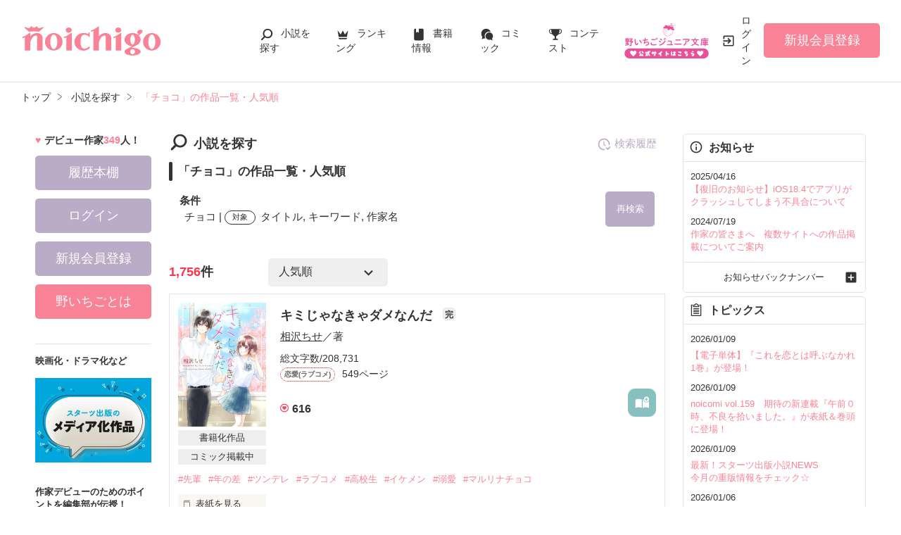

--- FILE ---
content_type: text/html; charset=UTF-8
request_url: https://www.no-ichigo.jp/search/book?word=%E3%83%81%E3%83%A7%E3%82%B3
body_size: 31108
content:
<!doctype html>
<html lang="ja">
<head>
<meta charset="utf-8">
<meta http-equiv="X-UA-Compatible" content="IE=edge">


<title>「チョコ」の作品一覧・人気順で無料で読む | 野いちご</title>
<meta name="viewport" content="width=device-width, initial-scale=1.0, minimum-scale=1.0, maximum-scale=1.0, user-scalable=no">
<meta data-vmid="description" name="description" content="「チョコ」の小説一覧です。「キミじゃなきゃダメなんだ」「マシュマロより甘く、チョコレートより苦く」「最強女総長は孤独な姫！？&lt;上&gt;」">
<meta data-vmid="keywords" name="keywords" content="「チョコ」の作品一覧・人気順">
<meta name="msvalidate.01" content="8E7C6F27613B75E5C79D85209D89F902">
<meta name="language" content="ja">
<link rel="apple-touch-icon-precomposed" href="https://www.no-ichigo.jp/assets/1.0.797/img/apple-touch-icon.png">
<link rel="shortcut icon" href="https://www.no-ichigo.jp/assets/1.0.797/img/favicon.ico">
<meta property="og:locale" content="ja_JP">
<meta data-vmid="og:title" property="og:title" content="「チョコ」の作品一覧・人気順で無料で読む | 野いちご">
<meta data-vmid="og:description" property="og:description" content="「チョコ」の小説一覧です。「キミじゃなきゃダメなんだ」「マシュマロより甘く、チョコレートより苦く」「最強女総長は孤独な姫！？&lt;上&gt;」">
<meta property="og:image" content="https://www.no-ichigo.jp/assets/1.0.797/img/og_image.jpg">
<meta data-vmid="og:url" property="og:url" content="https://www.no-ichigo.jp/search/book?word=%E3%83%81%E3%83%A7%E3%82%B3&amp;search_targets%5B%5D%5B0%5D=1&amp;search_targets%5B%5D%5B1%5D=2&amp;search_targets%5B%5D%5B2%5D=4">
<meta name="twitter:card" content="summary">
<meta name="twitter:site" content="@noichigo_edit">
<meta name="twitter:title" content="「チョコ」の作品一覧・人気順で無料で読む | 野いちご">
<meta name="twitter:image" content="https://www.no-ichigo.jp/assets/1.0.797/img/og_image.jpg">
<meta name="referrer" content="origin-when-cross-origin">

<link data-vmid="canonical" rel="canonical" href="https://www.no-ichigo.jp/search/book?word=%E3%83%81%E3%83%A7%E3%82%B3&amp;search_targets%5B%5D%5B0%5D=1&amp;search_targets%5B%5D%5B1%5D=2&amp;search_targets%5B%5D%5B2%5D=4">
<link rel="next" href="https://www.no-ichigo.jp/search/book/2?word=%E3%83%81%E3%83%A7%E3%82%B3&amp;search_targets%5B%5D%5B0%5D=1&amp;search_targets%5B%5D%5B1%5D=2&amp;search_targets%5B%5D%5B2%5D=4">

<!-- Google Tag Manager -->
<script>(function(w,d,s,l,i){w[l]=w[l]||[];w[l].push({'gtm.start':
new Date().getTime(),event:'gtm.js'});var f=d.getElementsByTagName(s)[0],
j=d.createElement(s),dl=l!='dataLayer'?'&l='+l:'';j.async=true;j.src=
'https://www.googletagmanager.com/gtm.js?id='+i+dl+'&gtm_auth=VHhGhhKX_0Wlr08UgPj8zw&gtm_preview=env-2&gtm_cookies_win=x';f.parentNode.insertBefore(j,f);
})(window,document,'script','dataLayer','GTM-TP73CWS');</script>
<!-- End Google Tag Manager -->

<link rel="preload" as="style" href="/build/assets/css-oHUopANE.css" /><link rel="modulepreload" href="/build/ni/css-RFchsiqx.js" /><link rel="modulepreload" href="/build/common-BbXUSBj_.js" /><link rel="modulepreload" href="/build/assets/utils-CSDahPU6.js" /><link rel="modulepreload" href="/build/assets/gtm-CLavqUxb.js" /><link rel="modulepreload" href="/build/assets/beforeunload-confirm-k_LqQLa5.js" /><link rel="modulepreload" href="/build/assets/lazysizes-DefHUnXI.js" /><link rel="modulepreload" href="/build/assets/toastr-DxCYKGsd.js" /><link rel="modulepreload" href="/build/assets/encoding-japanese-BGtRPSts.js" /><link rel="modulepreload" href="/build/assets/jquery-4TQOUQeH.js" /><link rel="modulepreload" href="/build/assets/constants-B8GFlbkZ.js" /><link rel="modulepreload" href="/build/search-history-register-DDNcuq8w.js" /><link rel="modulepreload" href="/build/assets/search-history-storage-Cxzs5S2O.js" /><link rel="modulepreload" href="/build/assets/local-storage-manager-DeP9q_zA.js" /><link rel="modulepreload" href="/build/bookmark-register-BLIEKmD0.js" /><link rel="modulepreload" href="/build/search-history-DUhurzPJ.js" /><link rel="modulepreload" href="/build/assets/vue3-DFKwhEjt.js" /><link rel="modulepreload" href="/build/assets/modal-DYDlTIt-.js" /><link rel="modulepreload" href="/build/assets/vue.esm-bundler-DaFNBbUr.js" /><link rel="modulepreload" href="/build/assets/_plugin-vue_export-helper-DlAUqK2U.js" /><link rel="stylesheet" href="/build/assets/css-oHUopANE.css" /><script type="module" src="/build/ni/css-RFchsiqx.js"></script><script type="module" src="/build/common-BbXUSBj_.js"></script><script type="module" src="/build/search-history-register-DDNcuq8w.js"></script><script type="module" src="/build/bookmark-register-BLIEKmD0.js"></script><script type="module" src="/build/search-history-DUhurzPJ.js"></script>
</head>

<body id=pcLayout class="pc-web">

    <!-- Google Tag Manager (noscript) -->
<noscript><iframe src="https://www.googletagmanager.com/ns.html?id=GTM-TP73CWS&gtm_auth=VHhGhhKX_0Wlr08UgPj8zw&gtm_preview=env-2&gtm_cookies_win=x"
height="0" width="0" style="display:none;visibility:hidden"></iframe></noscript>
<!-- End Google Tag Manager (noscript) -->

    <div id="fb-root"></div>
    <script async defer src="https://connect.facebook.net/ja_JP/sdk.js#xfbml=1&version=v6.0"></script>

    <div id="wrapper">
        
                    <!-- NOICHIGO HEADER START -->
<header id="header">
    <div class="headerLogo">
        
        <h1>
            <a href="https://www.no-ichigo.jp"><img src="https://www.no-ichigo.jp/assets/1.0.797/img/logo.svg" alt="「チョコ」の作品一覧・人気順で無料で読む | 野いちご"></a>
        </h1>
    </div>
    <div class="headerBtn"><span></span><span></span><span></span>
        <p>メニュー</p>
    </div>

    <nav class="headerNav">
        <div class="navListA">
            <ul>
                <li class="icn_search"><a href="https://www.no-ichigo.jp/search">小説を探す</a></li>
                <li class="icn_crown"><a href="https://www.no-ichigo.jp/ranking">ランキング</a></li>
                <li class="icn_bookshelf"><a href="https://www.no-ichigo.jp/reader/history">履歴本棚</a></li>
                <li class="icn_book"><a href="https://www.no-ichigo.jp/bookstore">書籍情報</a></li>
                <li class="icn_comic"><a href="https://www.no-ichigo.jp/comic">コミック</a></li>
                <li class="icn_trophy"><a href="https://www.no-ichigo.jp/contest">コンテスト</a></li>
            </ul>
        </div>
                                    <div class="navSignup"><a href="https://www.no-ichigo.jp/signup">新規会員登録</a></div>
                
                    
        <div class="navListB">
            <ul>
                <li><span class="acd">探す</span>
                    <ul><li><a href="https://www.no-ichigo.jp/search">小説を探す</a></li>
<li><a href="https://www.no-ichigo.jp/finished">新着完結</a></li>
<li><a href="https://www.no-ichigo.jp/review">新着レビュー</a></li>
<li><a href="https://www.no-ichigo.jp/updated">新着更新</a></li>
<li><a href="https://www.no-ichigo.jp/book">ジャンル別小説一覧</a></li>
<li><a href="https://www.no-ichigo.jp/bookstore/music-collabo">音楽コラボ小説</a></li>
<li><a href="https://www.no-ichigo.jp/bbs">コミュニティ</a></li>
</ul>
                </li>
                <li><span class="acd">ランキング</span>
                    <ul><li><a href="https://www.no-ichigo.jp/ranking">総合/殿堂</a></li>
                            <li><a href="https://www.no-ichigo.jp/love/ranking">恋愛</a></li>
                <li><a href="https://www.no-ichigo.jp/love/ranking/dark">恋愛（キケン・ダーク・不良）</a></li>
                <li><a href="https://www.no-ichigo.jp/love/ranking/r-harem">恋愛（逆ハー）</a></li>
                <li><a href="https://www.no-ichigo.jp/love/ranking/school">恋愛（学園）</a></li>
                <li><a href="https://www.no-ichigo.jp/friend/ranking">青春・友情</a></li>
                <li><a href="https://www.no-ichigo.jp/nonfic/ranking">ノンフィクション・実話</a></li>
                <li><a href="https://www.no-ichigo.jp/mystery/ranking">ミステリー・サスペンス</a></li>
                <li><a href="https://www.no-ichigo.jp/horror/ranking">ホラー・オカルト</a></li>
                <li><a href="https://www.no-ichigo.jp/fantasy/ranking">ファンタジー</a></li>
                <li><a href="https://www.no-ichigo.jp/history/ranking">歴史・時代</a></li>
                <li><a href="https://www.no-ichigo.jp/comedy/ranking">コメディ</a></li>
                <li><a href="https://www.no-ichigo.jp/fairy/ranking">絵本・童話</a></li>
                <li><a href="https://www.no-ichigo.jp/essay/ranking">実用・エッセイ</a></li>
                <li><a href="https://www.no-ichigo.jp/poetry/ranking">詩・短歌・俳句・川柳</a></li>
                <li><a href="https://www.no-ichigo.jp/other/ranking">その他</a></li>
    </ul>
                </li>
                <li><span class="acd">書籍発売情報</span>
                    <ul><li><a href="https://www.no-ichigo.jp/bookstore">発売中の本を探す</a></li>
<li><a href="https://www.no-ichigo.jp/bookstore/schedule">発売予定一覧</a></li>
<li><a href="https://www.no-ichigo.jp/bookstore/writer">書籍化作家一覧</a></li>
</ul>
                </li>
                <li><span class="acd">コミック</span>
                    <ul><li><a href="https://www.no-ichigo.jp/comic/noicomi">noicomi</a></li>
</ul>
                </li>
                <li><span class="acd">メディア</span>
                    <ul><li><a href="https://www.no-ichigo.jp/article?tag_name=%E6%98%A0%E7%94%BB%E5%8C%96">映画化された作品情報</a></li></ul>
                </li>
                <li><span class="acd">コンテスト</span>
                    <ul><li><a href="https://www.no-ichigo.jp/contest">コンテスト一覧</a></li>
<li>
    <a href="https://www.no-ichigo.jp/contest/noichigo-contest10">第10回野いちご大賞</a>
</li>
<li>
    <a href="https://www.no-ichigo.jp/contest/episode1/02/noichigo">スターツ出版小説投稿サイト合同企画「第2回1話だけ大賞」野いちご会場</a>
</li>
<li>
    <a href="https://www.no-ichigo.jp/contest/noicomi/noichigo/scenario09">第9回noicomiマンガシナリオ大賞【野いちご】</a>
</li>
</ul>
                </li>
                <li><span class="acd">特集・オススメ</span>
                    <ul><li><a href="https://www.no-ichigo.jp/special/backnumber/backnumber.php">特集バックナンバー</a></li>
<li><a href="https://www.no-ichigo.jp/recommend">オススメバックナンバー</a></li></ul>
                </li>
                <li><span class="acd">公式アプリ</span>
                    <ul><li><a href="https://apps.apple.com/jp/app/id616583799" target="_blank">iOS版アプリ</a></li>
<li><a href="https://play.google.com/store/apps/details?id=jp.starts_pub.noichigo.ad" target="_blank">Android版アプリ</a></li></ul>
                </li>
                <li><span class="acd">公式アカウント</span>
                    <ul><li><a href="https://twitter.com/noichigo_edit" target="_blank">X（Twitter）</a></li>
<li><a href="https://www.youtube.com/channel/UCeu6uL-6vrqCkF9xQ3ISm3g" target="_blank">YouTube</a></li>
<li><a href="https://line.me/R/ti/p/%40wdl1414j" target="_blank">LINE</a></li></ul>
                </li>
                <li><span class="acd">規約・ヘルプ</span>
                    <ul><li><a href="https://www.no-ichigo.jp/kiyaku.spn.php">利用規約</a></li>
<li><a href="https://www.no-ichigo.jp/guideline.spn.php">作品投稿ガイドライン</a></li>
<li><a href="https://www.no-ichigo.jp/poli0711.spn.php">作品掲載ポリシー</a></li>
<li><a href="https://www.no-ichigo.jp/article/legal/terms/bbs">掲示板投稿規約</a></li>
<li><a href="https://starts-pub.jp/privacy_policy" target="_blank">プライバシーポリシー</a></li>
<li><a href="https://www.no-ichigo.jp/faq/faq2_spn_index.php">著作権について</a></li>
<li><a href="https://www.no-ichigo.jp/help">ヘルプ</a></li>
<li><a href="https://starts-pub.jp" target="_blank">企業情報</a></li>
</ul>
                </li>
                <li><span class="acd">関連サイト</span>
                    <ul><li><a href="https://www.no-ichigo.jp/junior" target="_blank">野いちごジュニア文庫公式サイト</a></li>
<li><a href="https://www.berrys-cafe.jp" target="_blank">女性に人気の小説を読むなら&nbsp;ベリーズカフェ</a></li>
<li><a href="https://novema.jp" target="_blank">小説サイト&nbsp;ノベマ！</a></li>
</ul>
                </li>
            </ul>
        </div>
    </nav>
            <div class="headerMenu">
            <div class="headerTool">
                <ul>
                    <li class="headerJunior">
                        <a href="https://www.no-ichigo.jp/junior" target="_blank">
                            <img src="https://www.no-ichigo.jp/assets/1.0.797/img/btn_to-junior.png" width="120" height="50" alt="野いちごジュニア文庫はこちら">
                            <span>ジュニア文庫</span>
                        </a>
                    </li>
                                            <li class="headerLogin"><a href="https://www.no-ichigo.jp/login">ログイン</a></li>
                    
                </ul>
            </div>
                            <div class="headerSignup"><a href="https://www.no-ichigo.jp/signup">新規会員登録</a></div>
                    </div>
    </header>

<!-- NOICHIGO HEADER END -->
        
        
                    <div id="breadcrumb" class="breadcrumb">
    <ol id="breadcrumb_inner" itemscope itemtype="http://schema.org/BreadcrumbList">
        <li itemprop="itemListElement" itemscope itemtype="http://schema.org/ListItem">
                <a itemprop="item" href="https://www.no-ichigo.jp">
            <span itemprop="name">トップ</span>
        </a>
                <meta itemprop="position" content="1">
    </li>
        <li itemprop="itemListElement" itemscope itemtype="http://schema.org/ListItem">
                <a itemprop="item" href="https://www.no-ichigo.jp/search">
            <span itemprop="name">小説を探す</span>
        </a>
                <meta itemprop="position" content="2">
    </li>
        <li itemprop="itemListElement" itemscope itemtype="http://schema.org/ListItem">
                <a itemprop="item" href="https://www.no-ichigo.jp/search/book?word=%E3%83%81%E3%83%A7%E3%82%B3">
            <span itemprop="name">「チョコ」の作品一覧・人気順</span>
        </a>
                <meta itemprop="position" content="3">
    </li>
        </ol>
</div>

        
                
        
        <div id="container">
            <main class="main">
                <section class="section">
    <h2 class="icn_search">小説を探す</h2>
    <h3>「チョコ」の作品一覧・人気順</h3>
    <div class="searchResultBox ">
        <p>
            <span class="bold">条件</span><br>
            <span class="termsTxt">
                            
                                チョコ
                                     | 
                                            
                                    <span class="subject">対象</span>
                                タイトル, キーワード, 作家名
                                                    </span>
        </p>
        <input type="checkbox" id="openSearch1" class="openSearch">
        <label id="openSearchBtn" class="btnStyle02 openSearchTxt" for="openSearch1">再検索</label>
        <div class="openSearchBox">
            <div class="boxStyle02">
    <form method="GET" action="https://www.no-ichigo.jp/search/book" accept-charset="UTF-8" class="search-history-register">
    <div class="searchKeywordBox">
        <dl class="keyword">
            <dt>検索ワード</dt>
            <dd>
                                <input placeholder="検索ワード" name="word" type="text" value="チョコ">を含む
            </dd>
            <dd>
                                <input placeholder="除外ワード" name="exclude_word" type="text" value="">を除く
            </dd>
        </dl>
        <div class="searchOption">
            <input type="checkbox" id="toggleSearch1" class="toggleSearch" checked>
            <label class="toggleTit" for="toggleSearch1">詳しく検索</label>
            <div class="searchContent">
                <dl class="target">
                    <dt>検索対象</dt>
                    <dd>
                        <ul class="formList03">
                                                                                        <li><label><input checked="checked" name="search_targets[]" type="checkbox" value="1">タイトル</label></li>
                                                            <li><label><input checked="checked" name="search_targets[]" type="checkbox" value="2">キーワード</label></li>
                                                            <li><label><input checked="checked" name="search_targets[]" type="checkbox" value="4">作家名</label></li>
                                                            <li><label><input name="search_targets[]" type="checkbox" value="8">表紙コメント</label></li>
                                                            <li><label><input name="search_targets[]" type="checkbox" value="16">あらすじ</label></li>
                                                    </ul>
                    </dd>
                </dl>
                <dl class="genre">
                    <dt><label for="search_genre">ジャンル</label></dt>
                    <dd>
                        <select id="search_genre" name="genre"><option value="0">指定なし</option><option value="100">恋愛(すべて)</option><option value="106">恋愛(キケン・ダーク・不良)</option><option value="107">恋愛(逆ハー)</option><option value="101">恋愛(ピュア)</option><option value="102">恋愛(ラブコメ)</option><option value="103">恋愛(オフィスラブ)</option><option value="104">恋愛(学園)</option><option value="105">恋愛(実話)</option><option value="199">恋愛(その他)</option><option value="200">青春・友情</option><option value="300">ノンフィクション・実話</option><option value="400">ミステリー・サスペンス</option><option value="600">ホラー・オカルト</option><option value="700">ファンタジー</option><option value="1400">歴史・時代</option><option value="900">コメディ</option><option value="1000">絵本・童話</option><option value="1200">実用・エッセイ</option><option value="1300">詩・短歌・俳句・川柳</option><option value="9900">その他</option></select>
                    </dd>
                </dl>
                                <dl class="feeling">
                    <dt><label for="search_feeling">感想</label></dt>
                    <dd><select id="search_feeling" name="feeling"><option value="0">指定なし</option><option value="1">泣ける</option><option value="2">切ない</option><option value="3">感動!</option><option value="4">ドキドキ</option><option value="5">胸キュン</option><option value="6">おもしろい</option><option value="7">ワクワクする</option><option value="8">怖い</option><option value="9">ほのぼの</option><option value="10">スカッとする</option><option value="11">元気が出る</option><option value="12">夢いっぱい</option><option value="13">不思議な気分</option><option value="14">ためになる</option><option value="15">ビックリ</option></select></dd>
                </dl>
                                <dl class="finished">
                    <dt>ステータス</dt>
                    <dd>
                        <ul class="formList03">
                                                        <li><label><input checked="checked" name="finished" type="radio" value="0">全て</label></li>
                                                        <li><label><input name="finished" type="radio" value="2">完結</label></li>
                                                        <li><label><input name="finished" type="radio" value="1">更新中</label></li>
                                                    </ul>
                    </dd>
                </dl>
                <dl class="length">
                    <dt>作品の長さ</dt>
                    <dd>
                        <ul class="formList03">
                                                                                    <li><label><input name="length[]" type="checkbox" value="4">長編</label></li>
                                                        <li><label><input name="length[]" type="checkbox" value="2">中編</label></li>
                                                        <li><label><input name="length[]" type="checkbox" value="1">短編</label></li>
                                                    </ul>
                        <ul class="arwList01 mt10 alignR">
                            <li><a href="https://www.no-ichigo.jp/help/n66">作品の長さについて</a></li>
                        </ul>
                    </dd>
                </dl>
                                <dl class="contest">
                    <dt>コンテスト</dt>
                    <dd>
                                                <ul class="formList03">
                                                    <li><label><input name="contest_ids[]" type="checkbox" value="190">第10回野いちご大賞</label></li>
                                                    <li><label><input name="contest_ids[]" type="checkbox" value="188">スターツ出版小説投稿サイト合同企画「第2回1話だけ大賞」野いちご会場</label></li>
                                                    <li><label><input name="contest_ids[]" type="checkbox" value="176">第9回noicomiマンガシナリオ大賞【野いちご】</label></li>
                                                </ul>
                    </dd>
                </dl>
                                <dl class="otherConditions">
                    <dt>その他の条件</dt>
                    <dd>
                        <ul class="formList03">
                                                            <li>
                                    <label>
                                    <input name="has_video" type="checkbox" value="1">
                                    動画あり
                                    </label>
                                                                    </li>
                                                            <li>
                                    <label>
                                    <input name="has_comic" type="checkbox" value="1">
                                    コミックあり
                                    </label>
                                                                    </li>
                                                    </ul>
                    </dd>
                </dl>
            </div>
        </div>
        <div class="btn"><input class="btnStyle02" type="submit" value="検索"></div>
    </div>
    </form>
</div>


        </div>
    </div>
    <div id="searchHistory"></div> 
            <div class="searchHitBox">
            <div class="hit"><em>1,756</em>件</div>
            <div class="sort"><select class="sort" name="sort"><option value="1">人気順</option><option value="2">PV数順</option><option value="3">レビュー数順</option><option value="4">ページ数順</option><option value="6">更新順</option></select></div>
                    </div>
        <div class="bookList">
                            <div class="clm">
    <div class="linkGroup">
        <div class="pic">
            <figure><img src="https://www.no-ichigo.jp/img/issuedProduct/12155-750.jpg?t=1695957289" alt="キミじゃなきゃダメなんだ"></figure>
                                    <ul class="issued">
                                <li>書籍化作品</li>
                                
                                <li>コミック掲載中</li>
                            </ul>
                    </div>

        <div class="item">
           <div class="title">
                <a href="https://www.no-ichigo.jp/book/n1193722" >
                    キミじゃなきゃダメなんだ
                </a>
                <span class="icnEnd">完</span>                            </div>
                        <div class="name">
            <a class="innerLink" 
                href="https://www.no-ichigo.jp/member/n381113" 
                >
                相沢ちせ</a>／著
            </div>
            <p>総文字数/208,731</p>
            <p>
                <span class="tag genre_name txt_genre_val100">
                    恋愛(ラブコメ)</span>549ページ
            </p>
            <div class="tool">
                <div class="like">616</div>
                <div class="gpEntry">
                                </div>
                                <div class="bookshelf excludeCompleteModal">
    <a
        href="javascript:void(0);//book_id=1193722"
        class="bookmark-register    ni "
        data-url="https://www.no-ichigo.jp/web-api/bookmark/save/n1193722" 
            >
        <svg version="1.1" xmlns="http://www.w3.org/2000/svg" xmlns:xlink="http://www.w3.org/1999/xlink" width="25" height="25" viewBox="0 0 32 32" fill="#ffffff"><path d="M15,11.2c0,0-2.4-1.4-5.7-1.4c-2.2,0-4.7,1-4.7,1c-0.7,0.4-1.2,0.9-1.2,1.6v12.5c0,0.3,0.2,0.6,0.4,0.8C4.2,26,4.5,26,4.9,25.9c0,0,2.3-1,4.4-1c3.1,0,5.5,1.3,5.5,1.3c0.1,0,0.1,0,0.2,0s0.1-0.1,0.1-0.2V11.4C15.1,11.3,15.1,11.2,15,11.2z"/>
            <path d="M23.5,16.2c-3.1,0-5.6-2.4-5.8-5.5c-0.6,0.3-1,0.5-1,0.5c-0.1,0-0.1,0.1-0.1,0.2v14.7c0,0.1,0,0.1,0.1,0.2c0.1,0,0.1,0,0.2,0c0,0,2.4-1.3,5.5-1.3c2.2,0,4.4,1,4.4,1c0.3,0.1,0.7,0,0.9-0.1c0.3-0.2,0.4-0.5,0.4-0.8V13.8C27.2,15.3,25.4,16.2,23.5,16.2z"/><path d="M23.5,5.6c-2.7,0-4.8,2.2-4.8,4.8c0,2.7,2.2,4.8,4.8,4.8c2.7,0,4.8-2.2,4.8-4.8C28.3,7.7,26.2,5.6,23.5,5.6z M25.6,11.2h-1.3v1.3c0,0.4-0.3,0.8-0.8,0.8s-0.8-0.3-0.8-0.8v-1.3h-1.3c-0.4,0-0.8-0.3-0.8-0.8c0-0.4,0.3-0.8,0.8-0.8h1.3V8.3c0-0.4,0.3-0.8,0.8-0.8s0.8,0.3,0.8,0.8v1.3h1.3c0.4,0,0.8,0.3,0.8,0.8C26.4,10.8,26.1,11.2,25.6,11.2z"/>
        </svg>
    </a>

</div>

                
                            </div>
        </div>
        <a class="mainLink forSP" href="https://www.no-ichigo.jp/book/n1193722" ></a>
    </div>

    <ul class="keyword">
            <li>
            <a href="https://www.no-ichigo.jp/search/book?word=%E5%85%88%E8%BC%A9" 
                >
                #先輩
            </a>
        </li>
            <li>
            <a href="https://www.no-ichigo.jp/search/book?word=%E5%B9%B4%E3%81%AE%E5%B7%AE" 
                >
                #年の差
            </a>
        </li>
            <li>
            <a href="https://www.no-ichigo.jp/search/book?word=%E3%83%84%E3%83%B3%E3%83%87%E3%83%AC" 
                >
                #ツンデレ
            </a>
        </li>
            <li>
            <a href="https://www.no-ichigo.jp/search/book?word=%E3%83%A9%E3%83%96%E3%82%B3%E3%83%A1" 
                >
                #ラブコメ
            </a>
        </li>
            <li>
            <a href="https://www.no-ichigo.jp/search/book?word=%E9%AB%98%E6%A0%A1%E7%94%9F" 
                >
                #高校生
            </a>
        </li>
            <li>
            <a href="https://www.no-ichigo.jp/search/book?word=%E3%82%A4%E3%82%B1%E3%83%A1%E3%83%B3" 
                >
                #イケメン
            </a>
        </li>
            <li>
            <a href="https://www.no-ichigo.jp/search/book?word=%E6%BA%BA%E6%84%9B" 
                >
                #溺愛
            </a>
        </li>
            <li>
            <a href="https://www.no-ichigo.jp/search/book?word=%E3%83%9E%E3%83%AB%E3%83%AA%E3%83%8A%E3%83%81%E3%83%A7%E3%82%B3" 
                >
                #マルリナチョコ
            </a>
        </li>
    
    </ul>

    <div class="bookCoverPre">
        <div class="relatedtitle">
            <span>表紙を見る</span>
            <span>表紙を閉じる</span>
        </div>
        <div class="relatedlist">
            <div class="defTxt alignL">元気なことくらいしか
取り柄のない私ですが、


「好きです。付き合ってください」


何故か見知らぬイケメンに、
告白されました。



☆★☆★☆★☆★☆★

元気いっぱいアホの子
丸岡 百合

×

クールなツンデレ先輩
汐見 久登

★☆★☆★☆★☆★☆


「『お友達』から始めませんか」


そんな一言から始まった

先輩の不器用でときどき甘いアタックに

私はいつも振り回されている


☆★☆


『君に好きになってもらいたいし』

『ホント可愛いよね、ムカつくくらい』

『...キスしていい？』


☆★☆★☆★☆★☆★☆

さぁ    凸凹な恋愛下手の
愛の駆け引きの始まりだ

★☆★☆★☆★☆★☆★


2015.03.25  START

2016.01.26    END

本編は508㌻まで
その後はおまけ短編を随時更新


2016.02.15
総合ランキング１位
ありがとうございました！


2016.09.25
書籍化
※原題『不器用ハニー』


☆
★


不器用だって、
格好悪くたって、いいよ。

そういう君を、
愛しいと思うよ。


☆
★

</div>
            <ul class="bookBtnList">
                <li><a href="https://www.no-ichigo.jp/book/n1193722"  class="btnBookRead">作品を読む</a></li>
            </ul>
        </div>
    </div>


        <dl class="sortResult">
        <dt>検索結果</dt>
        <dd>
            <ul>
                                                                        <li class="">タイトル</li>
                                                                            <li class="active">キーワード</li>
                                                                            <li class="">作家名</li>
                                                                                                                        </ul>
        </dd>
    </dl>
    
</div>

                            <div class="clm">
    <div class="linkGroup">
        <div class="pic">
            <figure><img src="https://www.no-ichigo.jp/img/member/1160000/zafo7hea5b-thumb.jpg" alt="マシュマロより甘く、チョコレートより苦く"></figure>
                                </div>

        <div class="item">
           <div class="title">
                <a href="https://www.no-ichigo.jp/book/n1624407" >
                    マシュマロより甘く、チョコレートより苦く
                </a>
                <span class="icnEnd">完</span>                            </div>
                        <div class="name">
            <a class="innerLink" 
                href="https://www.no-ichigo.jp/member/n1160000" 
                >
                青瀬彩莉</a>／著
            </div>
            <p>総文字数/50,537</p>
            <p>
                <span class="tag genre_name txt_genre_val100">
                    恋愛(ピュア)</span>100ページ
            </p>
            <div class="tool">
                <div class="like">77</div>
                <div class="gpEntry">
                                </div>
                                <div class="bookshelf excludeCompleteModal">
    <a
        href="javascript:void(0);//book_id=1624407"
        class="bookmark-register    ni "
        data-url="https://www.no-ichigo.jp/web-api/bookmark/save/n1624407" 
            >
        <svg version="1.1" xmlns="http://www.w3.org/2000/svg" xmlns:xlink="http://www.w3.org/1999/xlink" width="25" height="25" viewBox="0 0 32 32" fill="#ffffff"><path d="M15,11.2c0,0-2.4-1.4-5.7-1.4c-2.2,0-4.7,1-4.7,1c-0.7,0.4-1.2,0.9-1.2,1.6v12.5c0,0.3,0.2,0.6,0.4,0.8C4.2,26,4.5,26,4.9,25.9c0,0,2.3-1,4.4-1c3.1,0,5.5,1.3,5.5,1.3c0.1,0,0.1,0,0.2,0s0.1-0.1,0.1-0.2V11.4C15.1,11.3,15.1,11.2,15,11.2z"/>
            <path d="M23.5,16.2c-3.1,0-5.6-2.4-5.8-5.5c-0.6,0.3-1,0.5-1,0.5c-0.1,0-0.1,0.1-0.1,0.2v14.7c0,0.1,0,0.1,0.1,0.2c0.1,0,0.1,0,0.2,0c0,0,2.4-1.3,5.5-1.3c2.2,0,4.4,1,4.4,1c0.3,0.1,0.7,0,0.9-0.1c0.3-0.2,0.4-0.5,0.4-0.8V13.8C27.2,15.3,25.4,16.2,23.5,16.2z"/><path d="M23.5,5.6c-2.7,0-4.8,2.2-4.8,4.8c0,2.7,2.2,4.8,4.8,4.8c2.7,0,4.8-2.2,4.8-4.8C28.3,7.7,26.2,5.6,23.5,5.6z M25.6,11.2h-1.3v1.3c0,0.4-0.3,0.8-0.8,0.8s-0.8-0.3-0.8-0.8v-1.3h-1.3c-0.4,0-0.8-0.3-0.8-0.8c0-0.4,0.3-0.8,0.8-0.8h1.3V8.3c0-0.4,0.3-0.8,0.8-0.8s0.8,0.3,0.8,0.8v1.3h1.3c0.4,0,0.8,0.3,0.8,0.8C26.4,10.8,26.1,11.2,25.6,11.2z"/>
        </svg>
    </a>

</div>

                
                            </div>
        </div>
        <a class="mainLink forSP" href="https://www.no-ichigo.jp/book/n1624407" ></a>
    </div>

    <ul class="keyword">
            <li>
            <a href="https://www.no-ichigo.jp/search/book?word=%E7%8B%82%E6%84%9B" 
                >
                #狂愛
            </a>
        </li>
            <li>
            <a href="https://www.no-ichigo.jp/search/book?word=%E3%83%A4%E3%83%B3%E3%83%87%E3%83%AC" 
                >
                #ヤンデレ
            </a>
        </li>
            <li>
            <a href="https://www.no-ichigo.jp/search/book?word=DV" 
                >
                #DV
            </a>
        </li>
            <li>
            <a href="https://www.no-ichigo.jp/search/book?word=%E9%87%8D%E3%81%84" 
                >
                #重い
            </a>
        </li>
            <li>
            <a href="https://www.no-ichigo.jp/search/book?word=%E6%9D%9F%E7%B8%9B" 
                >
                #束縛
            </a>
        </li>
            <li>
            <a href="https://www.no-ichigo.jp/search/book?word=%E9%AB%98%E6%A0%A1%E7%94%9F" 
                >
                #高校生
            </a>
        </li>
            <li>
            <a href="https://www.no-ichigo.jp/search/book?word=%E3%83%89%E3%83%AD%E3%83%89%E3%83%AD" 
                >
                #ドロドロ
            </a>
        </li>
            <li>
            <a href="https://www.no-ichigo.jp/search/book?word=%E6%80%96%E3%81%84" 
                >
                #怖い
            </a>
        </li>
            <li>
            <a href="https://www.no-ichigo.jp/search/book?word=%E8%AA%AD%E8%80%85%E6%8A%95%E7%A5%A821" 
                >
                #読者投票21
            </a>
        </li>
    
    </ul>

    <div class="bookCoverPre">
        <div class="relatedtitle">
            <span>表紙を見る</span>
            <span>表紙を閉じる</span>
        </div>
        <div class="relatedlist">
            <div class="defTxt alignL">

私の彼氏は、マシュマロよりあまい時もあれば、


―…チョコレートよりずっと苦い時だってある。








愛は重く、恋は軽く、



私たちの関係は、ずっとこのまま？







「ん…っ、やだ、やめて」



「いいから。もう少し、このままでいて」



当たり前だったはずのこの生活が。



「DV、受けてるんだろ」




きみの一言で、変わり始める。





「Sweeter than marshmallows, bitter than chocolate」








可憐な美少女

 朝倉 莉桜-Asakura Rio-



×××



莉桜の彼氏

有賀 輝羅-Ariga Kira-



×××



莉桜の友人

久保 修斗-Kubo Syuto-




すたーと 2020/12/21
えんど 2021/01/31






加筆訂正済 1回目 2021/03/16
内容的には大きな変更はございませんが、細かい部分に修正を加えています。


 



オススメ掲載▷02/02〜

ありがとうございます😊








</div>
            <ul class="bookBtnList">
                <li><a href="https://www.no-ichigo.jp/book/n1624407"  class="btnBookRead">作品を読む</a></li>
            </ul>
        </div>
    </div>


        <dl class="sortResult">
        <dt>検索結果</dt>
        <dd>
            <ul>
                                                                        <li class="active">タイトル</li>
                                                                            <li class="">キーワード</li>
                                                                            <li class="">作家名</li>
                                                                                                                        </ul>
        </dd>
    </dl>
    
</div>

                            <div class="clm">
    <div class="linkGroup">
        <div class="pic">
            <figure><img src="https://www.no-ichigo.jp/assets/1.0.797/img/book/genre1.png" alt="最強女総長は孤独な姫！？&lt;上&gt;"></figure>
                                </div>

        <div class="item">
           <div class="title">
                <a href="https://www.no-ichigo.jp/book/n943076" >
                    最強女総長は孤独な姫！？&lt;上&gt;
                </a>
                <span class="icnEnd">完</span>                            </div>
                        <div class="name">
            <a class="innerLink" 
                href="https://www.no-ichigo.jp/member/n571297" 
                >
                ちょこくろ</a>／著
            </div>
            <p>総文字数/33,091</p>
            <p>
                <span class="tag genre_name txt_genre_val100">
                    恋愛(逆ハー)</span>114ページ
            </p>
            <div class="tool">
                <div class="like">214</div>
                <div class="gpEntry">
                                </div>
                                <div class="bookshelf excludeCompleteModal">
    <a
        href="javascript:void(0);//book_id=943076"
        class="bookmark-register    ni "
        data-url="https://www.no-ichigo.jp/web-api/bookmark/save/n943076" 
            >
        <svg version="1.1" xmlns="http://www.w3.org/2000/svg" xmlns:xlink="http://www.w3.org/1999/xlink" width="25" height="25" viewBox="0 0 32 32" fill="#ffffff"><path d="M15,11.2c0,0-2.4-1.4-5.7-1.4c-2.2,0-4.7,1-4.7,1c-0.7,0.4-1.2,0.9-1.2,1.6v12.5c0,0.3,0.2,0.6,0.4,0.8C4.2,26,4.5,26,4.9,25.9c0,0,2.3-1,4.4-1c3.1,0,5.5,1.3,5.5,1.3c0.1,0,0.1,0,0.2,0s0.1-0.1,0.1-0.2V11.4C15.1,11.3,15.1,11.2,15,11.2z"/>
            <path d="M23.5,16.2c-3.1,0-5.6-2.4-5.8-5.5c-0.6,0.3-1,0.5-1,0.5c-0.1,0-0.1,0.1-0.1,0.2v14.7c0,0.1,0,0.1,0.1,0.2c0.1,0,0.1,0,0.2,0c0,0,2.4-1.3,5.5-1.3c2.2,0,4.4,1,4.4,1c0.3,0.1,0.7,0,0.9-0.1c0.3-0.2,0.4-0.5,0.4-0.8V13.8C27.2,15.3,25.4,16.2,23.5,16.2z"/><path d="M23.5,5.6c-2.7,0-4.8,2.2-4.8,4.8c0,2.7,2.2,4.8,4.8,4.8c2.7,0,4.8-2.2,4.8-4.8C28.3,7.7,26.2,5.6,23.5,5.6z M25.6,11.2h-1.3v1.3c0,0.4-0.3,0.8-0.8,0.8s-0.8-0.3-0.8-0.8v-1.3h-1.3c-0.4,0-0.8-0.3-0.8-0.8c0-0.4,0.3-0.8,0.8-0.8h1.3V8.3c0-0.4,0.3-0.8,0.8-0.8s0.8,0.3,0.8,0.8v1.3h1.3c0.4,0,0.8,0.3,0.8,0.8C26.4,10.8,26.1,11.2,25.6,11.2z"/>
        </svg>
    </a>

</div>

                
                            </div>
        </div>
        <a class="mainLink forSP" href="https://www.no-ichigo.jp/book/n943076" ></a>
    </div>

    <ul class="keyword">
            <li>
            <a href="https://www.no-ichigo.jp/search/book?word=%E5%A5%B3%E7%B7%8F%E9%95%B7" 
                >
                #女総長
            </a>
        </li>
            <li>
            <a href="https://www.no-ichigo.jp/search/book?word=%E6%9A%B4%E8%B5%B0%E6%97%8F" 
                >
                #暴走族
            </a>
        </li>
            <li>
            <a href="https://www.no-ichigo.jp/search/book?word=%E9%80%86%E3%83%8F%E3%83%BC" 
                >
                #逆ハー
            </a>
        </li>
            <li>
            <a href="https://www.no-ichigo.jp/search/book?word=%E7%A7%98%E5%AF%86" 
                >
                #秘密
            </a>
        </li>
            <li>
            <a href="https://www.no-ichigo.jp/search/book?word=%E6%97%8F%E6%BD%B0%E3%81%97" 
                >
                #族潰し
            </a>
        </li>
            <li>
            <a href="https://www.no-ichigo.jp/search/book?word=%E6%9C%80%E5%BC%B7" 
                >
                #最強
            </a>
        </li>
            <li>
            <a href="https://www.no-ichigo.jp/search/book?word=%E7%94%98%E3%80%85" 
                >
                #甘々
            </a>
        </li>
            <li>
            <a href="https://www.no-ichigo.jp/search/book?word=%E5%AB%89%E5%A6%AC" 
                >
                #嫉妬
            </a>
        </li>
            <li>
            <a href="https://www.no-ichigo.jp/search/book?word=%E5%AD%A4%E7%8B%AC" 
                >
                #孤独
            </a>
        </li>
            <li>
            <a href="https://www.no-ichigo.jp/search/book?word=%E7%BE%8E%E5%B0%91%E5%A5%B3" 
                >
                #美少女
            </a>
        </li>
    
    </ul>

    <div class="bookCoverPre">
        <div class="relatedtitle">
            <span>表紙を見る</span>
            <span>表紙を閉じる</span>
        </div>
        <div class="relatedlist">
            <div class="defTxt alignL">私の名前は

”沙里（サリ）”

私には、二人の兄と双子の妹がいる・・・

妹の名前は、

”海里（ミリ）”

でも、私には、家族には、隠している事がある・・・

それは、私が

”全国No.1の黒蝶（コクチョウ）”

という名の暴走族の女総長をしていて、『歴代最強』

と恐れられている事！


どうして、家族に内緒にしているかって？

それは、家族全員が私の事を、空気のように扱って、

海里だけを愛するから・・・

どうして・・・

私を、見てくれないの？

私のこともみてよ・・・



なあーんっちゃて！

私に、親はいらない・・・


黒蝶の仲間さえいてくれればいい！



でもってね！私の秘密は、これだけじゃないの♪

それは・・・


そんな秘密と孤独を抱える少女の前に、

全国No.2の暴走族

”鬼龍（キリュウ）”

という暴走族が現れる！

※暴力的なところがあります！苦手な方は回れ右でお願いします！申し訳ありません！

★★★★★★★★★★★★★★★★★★★★★★★★★★★★

ジャンル別最高、２３位！

総合で最高、４２位

２月１１日、読者様が１６０人突破！

２月２１日、読者様が３６０人突破！

２月２４日、読者様が４００人突破！

３月１４日、読者様が５２０人突破！

ありがとうございます！


きっと、更新は遅いと思いますが、頑張るので、見捨てないで、下さい！読んで下さったら、出来ればでいいので、感想ノートに書いて下さればと思います！漢字の間違いなどの事も書いて下さい♪

ついでに、ファンぽちもお願いします！
　</div>
            <ul class="bookBtnList">
                <li><a href="https://www.no-ichigo.jp/book/n943076"  class="btnBookRead">作品を読む</a></li>
            </ul>
        </div>
    </div>


        <dl class="sortResult">
        <dt>検索結果</dt>
        <dd>
            <ul>
                                                                        <li class="">タイトル</li>
                                                                            <li class="">キーワード</li>
                                                                            <li class="active">作家名</li>
                                                                                                                        </ul>
        </dd>
    </dl>
    
</div>

                            <div class="clm">
    <div class="linkGroup">
        <div class="pic">
            <figure><img src="https://www.no-ichigo.jp/assets/1.0.797/img/book/genre1.png" alt="初めての相手は無愛想上司"></figure>
                                </div>

        <div class="item">
           <div class="title">
                <a href="https://www.no-ichigo.jp/book/n1319191" >
                    初めての相手は無愛想上司
                </a>
                <span class="icnEnd">完</span>                            </div>
                        <div class="name">
            <a class="innerLink" 
                href="https://www.no-ichigo.jp/member/n716593" 
                >
                ちょこ15</a>／著
            </div>
            <p>総文字数/79,925</p>
            <p>
                <span class="tag genre_name txt_genre_val100">
                    恋愛(オフィスラブ)</span>222ページ
            </p>
            <div class="tool">
                <div class="like">79</div>
                <div class="gpEntry">
                                </div>
                                <div class="bookshelf excludeCompleteModal">
    <a
        href="javascript:void(0);//book_id=1319191"
        class="bookmark-register    ni "
        data-url="https://www.no-ichigo.jp/web-api/bookmark/save/n1319191" 
            >
        <svg version="1.1" xmlns="http://www.w3.org/2000/svg" xmlns:xlink="http://www.w3.org/1999/xlink" width="25" height="25" viewBox="0 0 32 32" fill="#ffffff"><path d="M15,11.2c0,0-2.4-1.4-5.7-1.4c-2.2,0-4.7,1-4.7,1c-0.7,0.4-1.2,0.9-1.2,1.6v12.5c0,0.3,0.2,0.6,0.4,0.8C4.2,26,4.5,26,4.9,25.9c0,0,2.3-1,4.4-1c3.1,0,5.5,1.3,5.5,1.3c0.1,0,0.1,0,0.2,0s0.1-0.1,0.1-0.2V11.4C15.1,11.3,15.1,11.2,15,11.2z"/>
            <path d="M23.5,16.2c-3.1,0-5.6-2.4-5.8-5.5c-0.6,0.3-1,0.5-1,0.5c-0.1,0-0.1,0.1-0.1,0.2v14.7c0,0.1,0,0.1,0.1,0.2c0.1,0,0.1,0,0.2,0c0,0,2.4-1.3,5.5-1.3c2.2,0,4.4,1,4.4,1c0.3,0.1,0.7,0,0.9-0.1c0.3-0.2,0.4-0.5,0.4-0.8V13.8C27.2,15.3,25.4,16.2,23.5,16.2z"/><path d="M23.5,5.6c-2.7,0-4.8,2.2-4.8,4.8c0,2.7,2.2,4.8,4.8,4.8c2.7,0,4.8-2.2,4.8-4.8C28.3,7.7,26.2,5.6,23.5,5.6z M25.6,11.2h-1.3v1.3c0,0.4-0.3,0.8-0.8,0.8s-0.8-0.3-0.8-0.8v-1.3h-1.3c-0.4,0-0.8-0.3-0.8-0.8c0-0.4,0.3-0.8,0.8-0.8h1.3V8.3c0-0.4,0.3-0.8,0.8-0.8s0.8,0.3,0.8,0.8v1.3h1.3c0.4,0,0.8,0.3,0.8,0.8C26.4,10.8,26.1,11.2,25.6,11.2z"/>
        </svg>
    </a>

</div>

                
                            </div>
        </div>
        <a class="mainLink forSP" href="https://www.no-ichigo.jp/book/n1319191" ></a>
    </div>

    <ul class="keyword">
            <li>
            <a href="https://www.no-ichigo.jp/search/book?word=%E8%AA%B2%E9%95%B7" 
                >
                #課長
            </a>
        </li>
            <li>
            <a href="https://www.no-ichigo.jp/search/book?word=%E7%84%A1%E6%84%9B%E6%83%B3" 
                >
                #無愛想
            </a>
        </li>
            <li>
            <a href="https://www.no-ichigo.jp/search/book?word=%E4%BF%BA%E6%A7%98" 
                >
                #俺様
            </a>
        </li>
            <li>
            <a href="https://www.no-ichigo.jp/search/book?word=%E7%94%B7%E5%AB%8C%E3%81%84" 
                >
                #男嫌い
            </a>
        </li>
            <li>
            <a href="https://www.no-ichigo.jp/search/book?word=%E5%88%9D%E6%81%8B" 
                >
                #初恋
            </a>
        </li>
            <li>
            <a href="https://www.no-ichigo.jp/search/book?word=%E7%B4%94%E6%84%9B" 
                >
                #純愛
            </a>
        </li>
            <li>
            <a href="https://www.no-ichigo.jp/search/book?word=%E4%B8%80%E9%80%94" 
                >
                #一途
            </a>
        </li>
            <li>
            <a href="https://www.no-ichigo.jp/search/book?word=%E6%BA%BA%E6%84%9B" 
                >
                #溺愛
            </a>
        </li>
    
    </ul>

    <div class="bookCoverPre">
        <div class="relatedtitle">
            <span>表紙を見る</span>
            <span>表紙を閉じる</span>
        </div>
        <div class="relatedlist">
            <div class="defTxt alignL">人付き合いが苦手だし
友達も一人


彼氏なんていない
必要ない



いつからだろう、
男の人を気持ち悪いと思うようになった




「くだらん、」


そう冷たく言い放つ彼も
気持ち悪い男の一人…



※※※

2016年5月13日
総合ランキング4位
中編、短編ランキング1位

番外編追加のため
2016年5月14日
総合ランキング2位
長編ランキング2位
ありがとうございます！！
めちゃくちゃ、嬉しいですっ！


※※※

ちょこらてぃ様
森沢結羽様
リンミポ様
エンテイル様
結木舞衣様
mymama様
みうらうみ様
感想ありがとうございます！

汝妄様 
黯那様
レビューありがとうございます！

ファン限定作品におまけ、あります</div>
            <ul class="bookBtnList">
                <li><a href="https://www.no-ichigo.jp/book/n1319191"  class="btnBookRead">作品を読む</a></li>
            </ul>
        </div>
    </div>


        <dl class="sortResult">
        <dt>検索結果</dt>
        <dd>
            <ul>
                                                                        <li class="">タイトル</li>
                                                                            <li class="">キーワード</li>
                                                                            <li class="active">作家名</li>
                                                                                                                        </ul>
        </dd>
    </dl>
    
</div>

                            <div class="clm">
    <div class="linkGroup">
        <div class="pic">
            <figure><img src="https://www.no-ichigo.jp/assets/1.0.797/img/book/genre1.png" alt="【短】もうチョコはいらない。"></figure>
                                </div>

        <div class="item">
           <div class="title">
                <a href="https://www.no-ichigo.jp/book/n1299102" >
                    【短】もうチョコはいらない。
                </a>
                <span class="icnEnd">完</span>                            </div>
                        <div class="name">
            <a class="innerLink" 
                href="https://www.no-ichigo.jp/member/n419766" 
                >
                マポン</a>／著
            </div>
            <p>総文字数/7,899</p>
            <p>
                <span class="tag genre_name txt_genre_val100">
                    恋愛(ピュア)</span>35ページ
            </p>
            <div class="tool">
                <div class="like">34</div>
                <div class="gpEntry">
                                </div>
                                <div class="bookshelf excludeCompleteModal">
    <a
        href="javascript:void(0);//book_id=1299102"
        class="bookmark-register    ni "
        data-url="https://www.no-ichigo.jp/web-api/bookmark/save/n1299102" 
            >
        <svg version="1.1" xmlns="http://www.w3.org/2000/svg" xmlns:xlink="http://www.w3.org/1999/xlink" width="25" height="25" viewBox="0 0 32 32" fill="#ffffff"><path d="M15,11.2c0,0-2.4-1.4-5.7-1.4c-2.2,0-4.7,1-4.7,1c-0.7,0.4-1.2,0.9-1.2,1.6v12.5c0,0.3,0.2,0.6,0.4,0.8C4.2,26,4.5,26,4.9,25.9c0,0,2.3-1,4.4-1c3.1,0,5.5,1.3,5.5,1.3c0.1,0,0.1,0,0.2,0s0.1-0.1,0.1-0.2V11.4C15.1,11.3,15.1,11.2,15,11.2z"/>
            <path d="M23.5,16.2c-3.1,0-5.6-2.4-5.8-5.5c-0.6,0.3-1,0.5-1,0.5c-0.1,0-0.1,0.1-0.1,0.2v14.7c0,0.1,0,0.1,0.1,0.2c0.1,0,0.1,0,0.2,0c0,0,2.4-1.3,5.5-1.3c2.2,0,4.4,1,4.4,1c0.3,0.1,0.7,0,0.9-0.1c0.3-0.2,0.4-0.5,0.4-0.8V13.8C27.2,15.3,25.4,16.2,23.5,16.2z"/><path d="M23.5,5.6c-2.7,0-4.8,2.2-4.8,4.8c0,2.7,2.2,4.8,4.8,4.8c2.7,0,4.8-2.2,4.8-4.8C28.3,7.7,26.2,5.6,23.5,5.6z M25.6,11.2h-1.3v1.3c0,0.4-0.3,0.8-0.8,0.8s-0.8-0.3-0.8-0.8v-1.3h-1.3c-0.4,0-0.8-0.3-0.8-0.8c0-0.4,0.3-0.8,0.8-0.8h1.3V8.3c0-0.4,0.3-0.8,0.8-0.8s0.8,0.3,0.8,0.8v1.3h1.3c0.4,0,0.8,0.3,0.8,0.8C26.4,10.8,26.1,11.2,25.6,11.2z"/>
        </svg>
    </a>

</div>

                
                            </div>
        </div>
        <a class="mainLink forSP" href="https://www.no-ichigo.jp/book/n1299102" ></a>
    </div>

    <ul class="keyword">
            <li>
            <a href="https://www.no-ichigo.jp/search/book?word=%E7%9F%AD%E7%B7%A8" 
                >
                #短編
            </a>
        </li>
            <li>
            <a href="https://www.no-ichigo.jp/search/book?word=%E3%83%90%E3%83%AC%E3%83%B3%E3%82%BF%E3%82%A4%E3%83%B3" 
                >
                #バレンタイン
            </a>
        </li>
            <li>
            <a href="https://www.no-ichigo.jp/search/book?word=%E5%B9%BC%E3%81%AA%E3%81%98%E3%81%BF" 
                >
                #幼なじみ
            </a>
        </li>
            <li>
            <a href="https://www.no-ichigo.jp/search/book?word=%E7%89%87%E6%80%9D%E3%81%84" 
                >
                #片思い
            </a>
        </li>
            <li>
            <a href="https://www.no-ichigo.jp/search/book?word=%E3%83%81%E3%83%A7%E3%82%B3" 
                >
                #チョコ
            </a>
        </li>
            <li>
            <a href="https://www.no-ichigo.jp/search/book?word=%E3%81%99%E3%82%8C%E9%81%95%E3%81%84" 
                >
                #すれ違い
            </a>
        </li>
    
    </ul>

    <div class="bookCoverPre">
        <div class="relatedtitle">
            <span>表紙を見る</span>
            <span>表紙を閉じる</span>
        </div>
        <div class="relatedlist">
            <div class="defTxt alignL">


バレンタインなのに

せっかくチョコを作ったのに

君はチョコを受け取ってくれない。





2016/01/30 執筆開始
2016/01/30 執筆終了
2016/02/09 オススメ作品掲載

＊ランキングランクイン＊

</div>
            <ul class="bookBtnList">
                <li><a href="https://www.no-ichigo.jp/book/n1299102"  class="btnBookRead">作品を読む</a></li>
            </ul>
        </div>
    </div>


        <dl class="sortResult">
        <dt>検索結果</dt>
        <dd>
            <ul>
                                                                        <li class="active">タイトル</li>
                                                                            <li class="active">キーワード</li>
                                                                            <li class="">作家名</li>
                                                                                                                        </ul>
        </dd>
    </dl>
    
</div>

                            <div class="clm">
    <div class="linkGroup">
        <div class="pic">
            <figure><img src="https://www.no-ichigo.jp/assets/1.0.797/img/book/genre1.png" alt="先輩、気付いて下さい。"></figure>
                                </div>

        <div class="item">
           <div class="title">
                <a href="https://www.no-ichigo.jp/book/n1528700" >
                    先輩、気付いて下さい。
                </a>
                <span class="icnEnd">完</span>                            </div>
                        <div class="name">
            <a class="innerLink" 
                href="https://www.no-ichigo.jp/member/n1031790" 
                >
                ユリハ</a>／著
            </div>
            <p>総文字数/54,848</p>
            <p>
                <span class="tag genre_name txt_genre_val100">
                    恋愛(ピュア)</span>266ページ
            </p>
            <div class="tool">
                <div class="like">24</div>
                <div class="gpEntry">
                                </div>
                                <div class="bookshelf excludeCompleteModal">
    <a
        href="javascript:void(0);//book_id=1528700"
        class="bookmark-register    ni "
        data-url="https://www.no-ichigo.jp/web-api/bookmark/save/n1528700" 
            >
        <svg version="1.1" xmlns="http://www.w3.org/2000/svg" xmlns:xlink="http://www.w3.org/1999/xlink" width="25" height="25" viewBox="0 0 32 32" fill="#ffffff"><path d="M15,11.2c0,0-2.4-1.4-5.7-1.4c-2.2,0-4.7,1-4.7,1c-0.7,0.4-1.2,0.9-1.2,1.6v12.5c0,0.3,0.2,0.6,0.4,0.8C4.2,26,4.5,26,4.9,25.9c0,0,2.3-1,4.4-1c3.1,0,5.5,1.3,5.5,1.3c0.1,0,0.1,0,0.2,0s0.1-0.1,0.1-0.2V11.4C15.1,11.3,15.1,11.2,15,11.2z"/>
            <path d="M23.5,16.2c-3.1,0-5.6-2.4-5.8-5.5c-0.6,0.3-1,0.5-1,0.5c-0.1,0-0.1,0.1-0.1,0.2v14.7c0,0.1,0,0.1,0.1,0.2c0.1,0,0.1,0,0.2,0c0,0,2.4-1.3,5.5-1.3c2.2,0,4.4,1,4.4,1c0.3,0.1,0.7,0,0.9-0.1c0.3-0.2,0.4-0.5,0.4-0.8V13.8C27.2,15.3,25.4,16.2,23.5,16.2z"/><path d="M23.5,5.6c-2.7,0-4.8,2.2-4.8,4.8c0,2.7,2.2,4.8,4.8,4.8c2.7,0,4.8-2.2,4.8-4.8C28.3,7.7,26.2,5.6,23.5,5.6z M25.6,11.2h-1.3v1.3c0,0.4-0.3,0.8-0.8,0.8s-0.8-0.3-0.8-0.8v-1.3h-1.3c-0.4,0-0.8-0.3-0.8-0.8c0-0.4,0.3-0.8,0.8-0.8h1.3V8.3c0-0.4,0.3-0.8,0.8-0.8s0.8,0.3,0.8,0.8v1.3h1.3c0.4,0,0.8,0.3,0.8,0.8C26.4,10.8,26.1,11.2,25.6,11.2z"/>
        </svg>
    </a>

</div>

                
                            </div>
        </div>
        <a class="mainLink forSP" href="https://www.no-ichigo.jp/book/n1528700" ></a>
    </div>

    <ul class="keyword">
            <li>
            <a href="https://www.no-ichigo.jp/search/book?word=%E7%89%87%E6%83%B3%E3%81%84" 
                >
                #片想い
            </a>
        </li>
            <li>
            <a href="https://www.no-ichigo.jp/search/book?word=%E7%BE%8E%E5%B0%91%E5%A5%B3" 
                >
                #美少女
            </a>
        </li>
            <li>
            <a href="https://www.no-ichigo.jp/search/book?word=%E3%82%A4%E3%82%B1%E3%83%A1%E3%83%B3" 
                >
                #イケメン
            </a>
        </li>
            <li>
            <a href="https://www.no-ichigo.jp/search/book?word=%E4%BA%BA%E6%B0%97%E8%80%85" 
                >
                #人気者
            </a>
        </li>
            <li>
            <a href="https://www.no-ichigo.jp/search/book?word=%E9%AB%98%E6%A0%A1%E7%94%9F" 
                >
                #高校生
            </a>
        </li>
            <li>
            <a href="https://www.no-ichigo.jp/search/book?word=%E5%88%87%E3%81%AA%E3%81%84" 
                >
                #切ない
            </a>
        </li>
            <li>
            <a href="https://www.no-ichigo.jp/search/book?word=%E3%83%81%E3%83%A7%E3%82%B3%E3%83%AC%E3%83%BC%E3%83%88" 
                >
                #チョコレート
            </a>
        </li>
            <li>
            <a href="https://www.no-ichigo.jp/search/book?word=%E5%85%88%E8%BC%A9" 
                >
                #先輩
            </a>
        </li>
            <li>
            <a href="https://www.no-ichigo.jp/search/book?word=%E5%BE%8C%E8%BC%A9" 
                >
                #後輩
            </a>
        </li>
            <li>
            <a href="https://www.no-ichigo.jp/search/book?word=%E4%B8%80%E7%9B%AE%E6%83%9A%E3%82%8C" 
                >
                #一目惚れ
            </a>
        </li>
    
    </ul>

    <div class="bookCoverPre">
        <div class="relatedtitle">
            <span>表紙を見る</span>
            <span>表紙を閉じる</span>
        </div>
        <div class="relatedlist">
            <div class="defTxt alignL">私には好きな人がいる。

その人は明るくて人気者で、チョコが好きだ。

だから私は毎日彼にチョコを渡す。

自分の気持ちを隠しながら。

……だって彼にも好きな人がいるから。

私はその相談相手。

毎日、私があげたチョコを半分こしながら話す。

この時間が大切で、かけがえのないものだから、

『好き』の気持ちに気付いてほしいけど

気付いてほしくない。

矛盾だらけの恋。

それでもそばにいたいと思うのは

間違ってますか……？

†*†*†*†*†*†*†*†*†*†*†*†*†*†*†*†*†*†*

大塚　雄哉（オオツカ　ユウヤ）
明るくて人気者

×

篠田　結衣（シノダ　ユイ）
元気で、一見強気に見えるけど
恋に奥手な女の子

†*†*†*†*†*†*†*†*†*†*†*†*†*†*†*†*†*†*




総合ランキング
最高3位･*:.｡. .｡.:*･♡
ありがとうございます！</div>
            <ul class="bookBtnList">
                <li><a href="https://www.no-ichigo.jp/book/n1528700"  class="btnBookRead">作品を読む</a></li>
            </ul>
        </div>
    </div>


        <dl class="sortResult">
        <dt>検索結果</dt>
        <dd>
            <ul>
                                                                        <li class="">タイトル</li>
                                                                            <li class="active">キーワード</li>
                                                                            <li class="">作家名</li>
                                                                                                                        </ul>
        </dd>
    </dl>
    
</div>

                            <div class="clm">
    <div class="linkGroup">
        <div class="pic">
            <figure><img src="https://www.no-ichigo.jp/assets/1.0.797/img/book/genre1.png" alt="甘くて優しい青春恋物語　～両片思いはチョコレートのように苦くて甘くて～"></figure>
                                </div>

        <div class="item">
           <div class="title">
                <a href="https://www.no-ichigo.jp/book/n1688052" >
                    甘くて優しい青春恋物語　～両片思いはチョコレートのように苦くて甘くて～
                </a>
                <span class="icnEnd">完</span>                            </div>
                        <div class="name">
            <a class="innerLink" 
                href="https://www.no-ichigo.jp/member/n1261029" 
                >
                猫菜こん</a>／著
            </div>
            <p>総文字数/25,081</p>
            <p>
                <span class="tag genre_name txt_genre_val100">
                    恋愛(ピュア)</span>55ページ
            </p>
            <div class="tool">
                <div class="like">27</div>
                <div class="gpEntry">
                                </div>
                                <div class="bookshelf excludeCompleteModal">
    <a
        href="javascript:void(0);//book_id=1688052"
        class="bookmark-register    ni "
        data-url="https://www.no-ichigo.jp/web-api/bookmark/save/n1688052" 
            >
        <svg version="1.1" xmlns="http://www.w3.org/2000/svg" xmlns:xlink="http://www.w3.org/1999/xlink" width="25" height="25" viewBox="0 0 32 32" fill="#ffffff"><path d="M15,11.2c0,0-2.4-1.4-5.7-1.4c-2.2,0-4.7,1-4.7,1c-0.7,0.4-1.2,0.9-1.2,1.6v12.5c0,0.3,0.2,0.6,0.4,0.8C4.2,26,4.5,26,4.9,25.9c0,0,2.3-1,4.4-1c3.1,0,5.5,1.3,5.5,1.3c0.1,0,0.1,0,0.2,0s0.1-0.1,0.1-0.2V11.4C15.1,11.3,15.1,11.2,15,11.2z"/>
            <path d="M23.5,16.2c-3.1,0-5.6-2.4-5.8-5.5c-0.6,0.3-1,0.5-1,0.5c-0.1,0-0.1,0.1-0.1,0.2v14.7c0,0.1,0,0.1,0.1,0.2c0.1,0,0.1,0,0.2,0c0,0,2.4-1.3,5.5-1.3c2.2,0,4.4,1,4.4,1c0.3,0.1,0.7,0,0.9-0.1c0.3-0.2,0.4-0.5,0.4-0.8V13.8C27.2,15.3,25.4,16.2,23.5,16.2z"/><path d="M23.5,5.6c-2.7,0-4.8,2.2-4.8,4.8c0,2.7,2.2,4.8,4.8,4.8c2.7,0,4.8-2.2,4.8-4.8C28.3,7.7,26.2,5.6,23.5,5.6z M25.6,11.2h-1.3v1.3c0,0.4-0.3,0.8-0.8,0.8s-0.8-0.3-0.8-0.8v-1.3h-1.3c-0.4,0-0.8-0.3-0.8-0.8c0-0.4,0.3-0.8,0.8-0.8h1.3V8.3c0-0.4,0.3-0.8,0.8-0.8s0.8,0.3,0.8,0.8v1.3h1.3c0.4,0,0.8,0.3,0.8,0.8C26.4,10.8,26.1,11.2,25.6,11.2z"/>
        </svg>
    </a>

</div>

                
                            </div>
        </div>
        <a class="mainLink forSP" href="https://www.no-ichigo.jp/book/n1688052" ></a>
    </div>

    <ul class="keyword">
            <li>
            <a href="https://www.no-ichigo.jp/search/book?word=%E3%82%B7%E3%83%A7%E3%82%B3%E3%83%A9%E3%83%962023" 
                >
                #ショコラブ2023
            </a>
        </li>
            <li>
            <a href="https://www.no-ichigo.jp/search/book?word=%E6%BA%BA%E6%84%9B" 
                >
                #溺愛
            </a>
        </li>
            <li>
            <a href="https://www.no-ichigo.jp/search/book?word=%E7%94%98%E3%80%85" 
                >
                #甘々
            </a>
        </li>
            <li>
            <a href="https://www.no-ichigo.jp/search/book?word=%E5%B9%BC%E9%A6%B4%E6%9F%93" 
                >
                #幼馴染
            </a>
        </li>
            <li>
            <a href="https://www.no-ichigo.jp/search/book?word=%E3%83%90%E3%83%AC%E3%83%B3%E3%82%BF%E3%82%A4%E3%83%B3" 
                >
                #バレンタイン
            </a>
        </li>
            <li>
            <a href="https://www.no-ichigo.jp/search/book?word=%E9%9D%92%E6%98%A5%E6%81%8B%E7%89%A9%E8%AA%9E%E3%82%B7%E3%83%AA%E3%83%BC%E3%82%BA" 
                >
                #青春恋物語シリーズ
            </a>
        </li>
    
    </ul>

    <div class="bookCoverPre">
        <div class="relatedtitle">
            <span>表紙を見る</span>
            <span>表紙を閉じる</span>
        </div>
        <div class="relatedlist">
            <div class="defTxt alignL">　私にとって、バレンタインはあまり好きじゃない。

　好きな人や憧れの人にチョコを渡す。

　私はそんな事しても、真に受けてはくれない。

　いつも義理だって、友チョコだって思われるから。

　――本命だって、気付かれないんだ。



　少し強気な臆病少女

　届かない気持ちをしまっている

　天宮茉優（あまみやまゆ）

　×

　飄々としているクラスのムードメーカー

　茉優を密かに意識して……いる？

　千代河矢尋（ちよがわやひろ）


　今年もどうせ届かない……だったら渡さないほうが良い。

　そう分かっているから、今年は作らない予定。

　なのに……。

「今年はチョコ、何で作ってくれないの？」

「俺も好き、茉優のこと。超好き。」

　そう言ってくるのは、どうして――？



　チョコのように甘くとろける恋物語。

　表現が苦手なちょい焦れ溺愛、胸やけ注意。</div>
            <ul class="bookBtnList">
                <li><a href="https://www.no-ichigo.jp/book/n1688052"  class="btnBookRead">作品を読む</a></li>
            </ul>
        </div>
    </div>


        <dl class="sortResult">
        <dt>検索結果</dt>
        <dd>
            <ul>
                                                                        <li class="active">タイトル</li>
                                                                            <li class="">キーワード</li>
                                                                            <li class="">作家名</li>
                                                                                                                        </ul>
        </dd>
    </dl>
    
</div>

                            <div class="clm">
    <div class="linkGroup">
        <div class="pic">
            <figure><img src="https://www.no-ichigo.jp/assets/1.0.797/img/book/genre4.png" alt="【短編】甘い野獣を愛してる"></figure>
                                </div>

        <div class="item">
           <div class="title">
                <a href="https://www.no-ichigo.jp/book/n894398" >
                    【短編】甘い野獣を愛してる
                </a>
                <span class="icnEnd">完</span>                            </div>
                        <div class="name">
            <a class="innerLink" 
                href="https://www.no-ichigo.jp/member/n38979" 
                >
                祠</a>／著
            </div>
            <p>総文字数/7,909</p>
            <p>
                <span class="tag genre_name txt_genre_val400">
                    ミステリー・サスペンス</span>10ページ
            </p>
            <div class="tool">
                <div class="like">7</div>
                <div class="gpEntry">
                                </div>
                                <div class="bookshelf excludeCompleteModal">
    <a
        href="javascript:void(0);//book_id=894398"
        class="bookmark-register    ni "
        data-url="https://www.no-ichigo.jp/web-api/bookmark/save/n894398" 
            >
        <svg version="1.1" xmlns="http://www.w3.org/2000/svg" xmlns:xlink="http://www.w3.org/1999/xlink" width="25" height="25" viewBox="0 0 32 32" fill="#ffffff"><path d="M15,11.2c0,0-2.4-1.4-5.7-1.4c-2.2,0-4.7,1-4.7,1c-0.7,0.4-1.2,0.9-1.2,1.6v12.5c0,0.3,0.2,0.6,0.4,0.8C4.2,26,4.5,26,4.9,25.9c0,0,2.3-1,4.4-1c3.1,0,5.5,1.3,5.5,1.3c0.1,0,0.1,0,0.2,0s0.1-0.1,0.1-0.2V11.4C15.1,11.3,15.1,11.2,15,11.2z"/>
            <path d="M23.5,16.2c-3.1,0-5.6-2.4-5.8-5.5c-0.6,0.3-1,0.5-1,0.5c-0.1,0-0.1,0.1-0.1,0.2v14.7c0,0.1,0,0.1,0.1,0.2c0.1,0,0.1,0,0.2,0c0,0,2.4-1.3,5.5-1.3c2.2,0,4.4,1,4.4,1c0.3,0.1,0.7,0,0.9-0.1c0.3-0.2,0.4-0.5,0.4-0.8V13.8C27.2,15.3,25.4,16.2,23.5,16.2z"/><path d="M23.5,5.6c-2.7,0-4.8,2.2-4.8,4.8c0,2.7,2.2,4.8,4.8,4.8c2.7,0,4.8-2.2,4.8-4.8C28.3,7.7,26.2,5.6,23.5,5.6z M25.6,11.2h-1.3v1.3c0,0.4-0.3,0.8-0.8,0.8s-0.8-0.3-0.8-0.8v-1.3h-1.3c-0.4,0-0.8-0.3-0.8-0.8c0-0.4,0.3-0.8,0.8-0.8h1.3V8.3c0-0.4,0.3-0.8,0.8-0.8s0.8,0.3,0.8,0.8v1.3h1.3c0.4,0,0.8,0.3,0.8,0.8C26.4,10.8,26.1,11.2,25.6,11.2z"/>
        </svg>
    </a>

</div>

                
                            </div>
        </div>
        <a class="mainLink forSP" href="https://www.no-ichigo.jp/book/n894398" ></a>
    </div>

    <ul class="keyword">
            <li>
            <a href="https://www.no-ichigo.jp/search/book?word=%E3%83%81%E3%83%A7%E3%82%B3%E3%83%AC%E3%83%BC%E3%83%88" 
                >
                #チョコレート
            </a>
        </li>
            <li>
            <a href="https://www.no-ichigo.jp/search/book?word=%E7%94%98%E3%80%85" 
                >
                #甘々
            </a>
        </li>
            <li>
            <a href="https://www.no-ichigo.jp/search/book?word=%E3%83%90%E3%83%AC%E3%83%B3%E3%82%BF%E3%82%A4%E3%83%B3" 
                >
                #バレンタイン
            </a>
        </li>
            <li>
            <a href="https://www.no-ichigo.jp/search/book?word=%E6%81%8B%E4%BA%BA" 
                >
                #恋人
            </a>
        </li>
            <li>
            <a href="https://www.no-ichigo.jp/search/book?word=%E3%82%A4%E3%82%B1%E3%83%A1%E3%83%B3" 
                >
                #イケメン
            </a>
        </li>
            <li>
            <a href="https://www.no-ichigo.jp/search/book?word=%E3%83%99%E3%83%83%E3%83%89" 
                >
                #ベッド
            </a>
        </li>
            <li>
            <a href="https://www.no-ichigo.jp/search/book?word=%E3%82%A8%E3%83%AD%E6%A0%BC%E5%A5%BD%E8%89%AF%E3%81%84" 
                >
                #エロ格好良い
            </a>
        </li>
            <li>
            <a href="https://www.no-ichigo.jp/search/book?word=%E5%88%BA%E6%BF%80%E7%9A%84" 
                >
                #刺激的
            </a>
        </li>
            <li>
            <a href="https://www.no-ichigo.jp/search/book?word=%E7%8B%82%E6%84%9B" 
                >
                #狂愛
            </a>
        </li>
            <li>
            <a href="https://www.no-ichigo.jp/search/book?word=%E6%AF%92%E3%81%A3%E3%81%A1%E4%BC%81%E7%94%BB" 
                >
                #毒っち企画
            </a>
        </li>
    
    </ul>

    <div class="bookCoverPre">
        <div class="relatedtitle">
            <span>表紙を見る</span>
            <span>表紙を閉じる</span>
        </div>
        <div class="relatedlist">
            <div class="defTxt alignL">熱に　とろける

甘く、甘く、苦いものを

舌を這わせてなめとれば

快楽に溺れ

理性もとける。

オレはチョコレートが好きだ

お前のキスみたいに甘い

ミルクチョコレートがイイ。

†††

毒舌な女子さん企画参加作品

テーマ

チョコレート

サンクス・レビュー

高山 さま

メクラヤナギ　さま

永以 真子　さま

耀成 さま

かな　さま

†††

ミステリー・サスペンスジャンル

H25.6.6
野いちご15位

H25.6.5
Berry&#039;sカフェ38位</div>
            <ul class="bookBtnList">
                <li><a href="https://www.no-ichigo.jp/book/n894398"  class="btnBookRead">作品を読む</a></li>
            </ul>
        </div>
    </div>


        <dl class="sortResult">
        <dt>検索結果</dt>
        <dd>
            <ul>
                                                                        <li class="">タイトル</li>
                                                                            <li class="active">キーワード</li>
                                                                            <li class="">作家名</li>
                                                                                                                        </ul>
        </dd>
    </dl>
    
</div>

                            <div class="clm">
    <div class="linkGroup">
        <div class="pic">
            <figure><img src="https://www.no-ichigo.jp/assets/1.0.797/img/book/genre1.png" alt="チョコに想いをのせて"></figure>
                                </div>

        <div class="item">
           <div class="title">
                <a href="https://www.no-ichigo.jp/book/n1481271" >
                    チョコに想いをのせて
                </a>
                <span class="icnEnd">完</span>                            </div>
                        <div class="name">
            <a class="innerLink" 
                href="https://www.no-ichigo.jp/member/n979466" 
                >
                なぁなー</a>／著
            </div>
            <p>総文字数/4,305</p>
            <p>
                <span class="tag genre_name txt_genre_val100">
                    恋愛(ピュア)</span>25ページ
            </p>
            <div class="tool">
                <div class="like">3</div>
                <div class="gpEntry">
                                </div>
                                <div class="bookshelf excludeCompleteModal">
    <a
        href="javascript:void(0);//book_id=1481271"
        class="bookmark-register    ni "
        data-url="https://www.no-ichigo.jp/web-api/bookmark/save/n1481271" 
            >
        <svg version="1.1" xmlns="http://www.w3.org/2000/svg" xmlns:xlink="http://www.w3.org/1999/xlink" width="25" height="25" viewBox="0 0 32 32" fill="#ffffff"><path d="M15,11.2c0,0-2.4-1.4-5.7-1.4c-2.2,0-4.7,1-4.7,1c-0.7,0.4-1.2,0.9-1.2,1.6v12.5c0,0.3,0.2,0.6,0.4,0.8C4.2,26,4.5,26,4.9,25.9c0,0,2.3-1,4.4-1c3.1,0,5.5,1.3,5.5,1.3c0.1,0,0.1,0,0.2,0s0.1-0.1,0.1-0.2V11.4C15.1,11.3,15.1,11.2,15,11.2z"/>
            <path d="M23.5,16.2c-3.1,0-5.6-2.4-5.8-5.5c-0.6,0.3-1,0.5-1,0.5c-0.1,0-0.1,0.1-0.1,0.2v14.7c0,0.1,0,0.1,0.1,0.2c0.1,0,0.1,0,0.2,0c0,0,2.4-1.3,5.5-1.3c2.2,0,4.4,1,4.4,1c0.3,0.1,0.7,0,0.9-0.1c0.3-0.2,0.4-0.5,0.4-0.8V13.8C27.2,15.3,25.4,16.2,23.5,16.2z"/><path d="M23.5,5.6c-2.7,0-4.8,2.2-4.8,4.8c0,2.7,2.2,4.8,4.8,4.8c2.7,0,4.8-2.2,4.8-4.8C28.3,7.7,26.2,5.6,23.5,5.6z M25.6,11.2h-1.3v1.3c0,0.4-0.3,0.8-0.8,0.8s-0.8-0.3-0.8-0.8v-1.3h-1.3c-0.4,0-0.8-0.3-0.8-0.8c0-0.4,0.3-0.8,0.8-0.8h1.3V8.3c0-0.4,0.3-0.8,0.8-0.8s0.8,0.3,0.8,0.8v1.3h1.3c0.4,0,0.8,0.3,0.8,0.8C26.4,10.8,26.1,11.2,25.6,11.2z"/>
        </svg>
    </a>

</div>

                
                            </div>
        </div>
        <a class="mainLink forSP" href="https://www.no-ichigo.jp/book/n1481271" ></a>
    </div>

    <ul class="keyword">
            <li>
            <a href="https://www.no-ichigo.jp/search/book?word=%E3%83%90%E3%83%AC%E3%83%B3%E3%82%BF%E3%82%A4%E3%83%B3" 
                >
                #バレンタイン
            </a>
        </li>
            <li>
            <a href="https://www.no-ichigo.jp/search/book?word=%E5%B9%BC%E3%81%AA%E3%81%98%E3%81%BF" 
                >
                #幼なじみ
            </a>
        </li>
            <li>
            <a href="https://www.no-ichigo.jp/search/book?word=%E3%82%A4%E3%82%B1%E3%83%A1%E3%83%B3" 
                >
                #イケメン
            </a>
        </li>
            <li>
            <a href="https://www.no-ichigo.jp/search/book?word=%E3%83%81%E3%83%A7%E3%82%B3" 
                >
                #チョコ
            </a>
        </li>
            <li>
            <a href="https://www.no-ichigo.jp/search/book?word=%E7%9F%AD%E7%B7%A8" 
                >
                #短編
            </a>
        </li>
            <li>
            <a href="https://www.no-ichigo.jp/search/book?word=%E5%90%8C%E7%B4%9A%E7%94%9F" 
                >
                #同級生
            </a>
        </li>
            <li>
            <a href="https://www.no-ichigo.jp/search/book?word=%E3%81%99%E3%82%8C%E9%81%95%E3%81%84" 
                >
                #すれ違い
            </a>
        </li>
            <li>
            <a href="https://www.no-ichigo.jp/search/book?word=%E7%89%87%E6%80%9D%E3%81%84" 
                >
                #片思い
            </a>
        </li>
    
    </ul>

    <div class="bookCoverPre">
        <div class="relatedtitle">
            <span>表紙を見る</span>
            <span>表紙を閉じる</span>
        </div>
        <div class="relatedlist">
            <div class="defTxt alignL">

女の子が男の子に想いを伝えることができる特別な日





それがバレンタインデー





チョコと一緒にあなたへの想いを伝えます。



</div>
            <ul class="bookBtnList">
                <li><a href="https://www.no-ichigo.jp/book/n1481271"  class="btnBookRead">作品を読む</a></li>
            </ul>
        </div>
    </div>


        <dl class="sortResult">
        <dt>検索結果</dt>
        <dd>
            <ul>
                                                                        <li class="active">タイトル</li>
                                                                            <li class="active">キーワード</li>
                                                                            <li class="">作家名</li>
                                                                                                                        </ul>
        </dd>
    </dl>
    
</div>

                            <div class="clm">
    <div class="linkGroup">
        <div class="pic">
            <figure><img src="https://www.no-ichigo.jp/assets/1.0.797/img/book/genre1.png" alt="孤独な最強姫！？"></figure>
                                </div>

        <div class="item">
           <div class="title">
                <a href="https://www.no-ichigo.jp/book/n948540" >
                    孤独な最強姫！？
                </a>
                                            </div>
                        <div class="name">
            <a class="innerLink" 
                href="https://www.no-ichigo.jp/member/n571297" 
                >
                ちょこくろ</a>／著
            </div>
            <p>総文字数/55,794</p>
            <p>
                <span class="tag genre_name txt_genre_val100">
                    恋愛(逆ハー)</span>235ページ
            </p>
            <div class="tool">
                <div class="like">148</div>
                <div class="gpEntry">
                                </div>
                                <div class="bookshelf excludeCompleteModal">
    <a
        href="javascript:void(0);//book_id=948540"
        class="bookmark-register    ni "
        data-url="https://www.no-ichigo.jp/web-api/bookmark/save/n948540" 
            >
        <svg version="1.1" xmlns="http://www.w3.org/2000/svg" xmlns:xlink="http://www.w3.org/1999/xlink" width="25" height="25" viewBox="0 0 32 32" fill="#ffffff"><path d="M15,11.2c0,0-2.4-1.4-5.7-1.4c-2.2,0-4.7,1-4.7,1c-0.7,0.4-1.2,0.9-1.2,1.6v12.5c0,0.3,0.2,0.6,0.4,0.8C4.2,26,4.5,26,4.9,25.9c0,0,2.3-1,4.4-1c3.1,0,5.5,1.3,5.5,1.3c0.1,0,0.1,0,0.2,0s0.1-0.1,0.1-0.2V11.4C15.1,11.3,15.1,11.2,15,11.2z"/>
            <path d="M23.5,16.2c-3.1,0-5.6-2.4-5.8-5.5c-0.6,0.3-1,0.5-1,0.5c-0.1,0-0.1,0.1-0.1,0.2v14.7c0,0.1,0,0.1,0.1,0.2c0.1,0,0.1,0,0.2,0c0,0,2.4-1.3,5.5-1.3c2.2,0,4.4,1,4.4,1c0.3,0.1,0.7,0,0.9-0.1c0.3-0.2,0.4-0.5,0.4-0.8V13.8C27.2,15.3,25.4,16.2,23.5,16.2z"/><path d="M23.5,5.6c-2.7,0-4.8,2.2-4.8,4.8c0,2.7,2.2,4.8,4.8,4.8c2.7,0,4.8-2.2,4.8-4.8C28.3,7.7,26.2,5.6,23.5,5.6z M25.6,11.2h-1.3v1.3c0,0.4-0.3,0.8-0.8,0.8s-0.8-0.3-0.8-0.8v-1.3h-1.3c-0.4,0-0.8-0.3-0.8-0.8c0-0.4,0.3-0.8,0.8-0.8h1.3V8.3c0-0.4,0.3-0.8,0.8-0.8s0.8,0.3,0.8,0.8v1.3h1.3c0.4,0,0.8,0.3,0.8,0.8C26.4,10.8,26.1,11.2,25.6,11.2z"/>
        </svg>
    </a>

</div>

                
                            </div>
        </div>
        <a class="mainLink forSP" href="https://www.no-ichigo.jp/book/n948540" ></a>
    </div>

    <ul class="keyword">
            <li>
            <a href="https://www.no-ichigo.jp/search/book?word=%E5%A5%B3%E7%B7%8F%E9%95%B7" 
                >
                #女総長
            </a>
        </li>
            <li>
            <a href="https://www.no-ichigo.jp/search/book?word=%E5%AD%A4%E7%8B%AC" 
                >
                #孤独
            </a>
        </li>
            <li>
            <a href="https://www.no-ichigo.jp/search/book?word=%E7%A7%98%E5%AF%86" 
                >
                #秘密
            </a>
        </li>
            <li>
            <a href="https://www.no-ichigo.jp/search/book?word=%E6%9A%B4%E8%B5%B0%E6%97%8F" 
                >
                #暴走族
            </a>
        </li>
            <li>
            <a href="https://www.no-ichigo.jp/search/book?word=%E6%9C%80%E5%BC%B7" 
                >
                #最強
            </a>
        </li>
            <li>
            <a href="https://www.no-ichigo.jp/search/book?word=%E9%80%86%E3%83%8F%E3%83%BC" 
                >
                #逆ハー
            </a>
        </li>
            <li>
            <a href="https://www.no-ichigo.jp/search/book?word=%E9%97%87" 
                >
                #闇
            </a>
        </li>
            <li>
            <a href="https://www.no-ichigo.jp/search/book?word=%E9%81%8E%E5%8E%BB" 
                >
                #過去
            </a>
        </li>
    
    </ul>

    <div class="bookCoverPre">
        <div class="relatedtitle">
            <span>表紙を見る</span>
            <span>表紙を閉じる</span>
        </div>
        <div class="relatedlist">
            <div class="defTxt alignL">私の名前

”美紀（ミキ）”

って言うの！

私は、いらない子供・・・

私は親に愛されない・・・

何でって？

だって、本当の親じゃないから・・・

そんな私は

全国No.1の暴走族”黒蝶（コクチョウ）”

の現総長！

そして、そんな私に義理の弟がいる・・・




名前は

”智也（トモヤ）”

智也は、全国No.2の暴走族



”黒連（コクレン）”


の幹部をしている！



でも、私が黒蝶の総長をしている事は、知らない・・・

それにね、あたしには沢山の秘密があるの♪



しかも、無理矢理黒連の姫にされっちゃった！？

</div>
            <ul class="bookBtnList">
                <li><a href="https://www.no-ichigo.jp/book/n948540"  class="btnBookRead">作品を読む</a></li>
            </ul>
        </div>
    </div>


        <dl class="sortResult">
        <dt>検索結果</dt>
        <dd>
            <ul>
                                                                        <li class="">タイトル</li>
                                                                            <li class="">キーワード</li>
                                                                            <li class="active">作家名</li>
                                                                                                                        </ul>
        </dd>
    </dl>
    
</div>

                            <div class="clm">
    <div class="linkGroup">
        <div class="pic">
            <figure><img src="https://www.no-ichigo.jp/assets/1.0.797/img/book/genre1.png" alt="世界No.1の総長と一輪の花 両想いバレンタイン(詩優side)"></figure>
                                </div>

        <div class="item">
           <div class="title">
                <a href="https://www.no-ichigo.jp/book/n1590043" >
                    世界No.1の総長と一輪の花 両想いバレンタイン(詩優side)
                </a>
                <span class="icnEnd">完</span>                            </div>
                        <div class="name">
            <a class="innerLink" 
                href="https://www.no-ichigo.jp/member/n854192" 
                >
                Neno</a>／著
            </div>
            <p>総文字数/17,645</p>
            <p>
                <span class="tag genre_name txt_genre_val100">
                    恋愛(キケン・ダーク・不良)</span>40ページ
            </p>
            <div class="tool">
                <div class="like">127</div>
                <div class="gpEntry">
                                </div>
                                <div class="bookshelf excludeCompleteModal">
    <a
        href="javascript:void(0);//book_id=1590043"
        class="bookmark-register    ni "
        data-url="https://www.no-ichigo.jp/web-api/bookmark/save/n1590043" 
            >
        <svg version="1.1" xmlns="http://www.w3.org/2000/svg" xmlns:xlink="http://www.w3.org/1999/xlink" width="25" height="25" viewBox="0 0 32 32" fill="#ffffff"><path d="M15,11.2c0,0-2.4-1.4-5.7-1.4c-2.2,0-4.7,1-4.7,1c-0.7,0.4-1.2,0.9-1.2,1.6v12.5c0,0.3,0.2,0.6,0.4,0.8C4.2,26,4.5,26,4.9,25.9c0,0,2.3-1,4.4-1c3.1,0,5.5,1.3,5.5,1.3c0.1,0,0.1,0,0.2,0s0.1-0.1,0.1-0.2V11.4C15.1,11.3,15.1,11.2,15,11.2z"/>
            <path d="M23.5,16.2c-3.1,0-5.6-2.4-5.8-5.5c-0.6,0.3-1,0.5-1,0.5c-0.1,0-0.1,0.1-0.1,0.2v14.7c0,0.1,0,0.1,0.1,0.2c0.1,0,0.1,0,0.2,0c0,0,2.4-1.3,5.5-1.3c2.2,0,4.4,1,4.4,1c0.3,0.1,0.7,0,0.9-0.1c0.3-0.2,0.4-0.5,0.4-0.8V13.8C27.2,15.3,25.4,16.2,23.5,16.2z"/><path d="M23.5,5.6c-2.7,0-4.8,2.2-4.8,4.8c0,2.7,2.2,4.8,4.8,4.8c2.7,0,4.8-2.2,4.8-4.8C28.3,7.7,26.2,5.6,23.5,5.6z M25.6,11.2h-1.3v1.3c0,0.4-0.3,0.8-0.8,0.8s-0.8-0.3-0.8-0.8v-1.3h-1.3c-0.4,0-0.8-0.3-0.8-0.8c0-0.4,0.3-0.8,0.8-0.8h1.3V8.3c0-0.4,0.3-0.8,0.8-0.8s0.8,0.3,0.8,0.8v1.3h1.3c0.4,0,0.8,0.3,0.8,0.8C26.4,10.8,26.1,11.2,25.6,11.2z"/>
        </svg>
    </a>

</div>

                
                            </div>
        </div>
        <a class="mainLink forSP" href="https://www.no-ichigo.jp/book/n1590043" ></a>
    </div>

    <ul class="keyword">
            <li>
            <a href="https://www.no-ichigo.jp/search/book?word=%E3%83%90%E3%83%AC%E3%83%B3%E3%82%BF%E3%82%A4%E3%83%B3" 
                >
                #バレンタイン
            </a>
        </li>
            <li>
            <a href="https://www.no-ichigo.jp/search/book?word=%E3%83%81%E3%83%A7%E3%82%B3" 
                >
                #チョコ
            </a>
        </li>
            <li>
            <a href="https://www.no-ichigo.jp/search/book?word=%E6%BA%BA%E6%84%9B" 
                >
                #溺愛
            </a>
        </li>
            <li>
            <a href="https://www.no-ichigo.jp/search/book?word=%E6%9A%B4%E8%B5%B0%E6%97%8F" 
                >
                #暴走族
            </a>
        </li>
            <li>
            <a href="https://www.no-ichigo.jp/search/book?word=%E7%B7%8F%E9%95%B7" 
                >
                #総長
            </a>
        </li>
    
    </ul>

    <div class="bookCoverPre">
        <div class="relatedtitle">
            <span>表紙を見る</span>
            <span>表紙を閉じる</span>
        </div>
        <div class="relatedlist">
            <div class="defTxt alignL">


世界No.1の総長と一輪の花の特別編です。




(Ⅲの本編では花莉sideがあります)




</div>
            <ul class="bookBtnList">
                <li><a href="https://www.no-ichigo.jp/book/n1590043"  class="btnBookRead">作品を読む</a></li>
            </ul>
        </div>
    </div>


        <dl class="sortResult">
        <dt>検索結果</dt>
        <dd>
            <ul>
                                                                        <li class="">タイトル</li>
                                                                            <li class="active">キーワード</li>
                                                                            <li class="">作家名</li>
                                                                                                                        </ul>
        </dd>
    </dl>
    
</div>

                            <div class="clm">
    <div class="linkGroup">
        <div class="pic">
            <figure><img src="https://www.no-ichigo.jp/assets/1.0.797/img/book/genre1.png" alt="【短】チョコより甘い・・・。"></figure>
                                </div>

        <div class="item">
           <div class="title">
                <a href="https://www.no-ichigo.jp/book/n855482" >
                    【短】チョコより甘い・・・。
                </a>
                <span class="icnEnd">完</span>                            </div>
                        <div class="name">
            <a class="innerLink" 
                href="https://www.no-ichigo.jp/member/n377561" 
                >
                月瀬まは</a>／著
            </div>
            <p>総文字数/7,952</p>
            <p>
                <span class="tag genre_name txt_genre_val100">
                    恋愛(ピュア)</span>30ページ
            </p>
            <div class="tool">
                <div class="like">67</div>
                <div class="gpEntry">
                                </div>
                                <div class="bookshelf excludeCompleteModal">
    <a
        href="javascript:void(0);//book_id=855482"
        class="bookmark-register    ni "
        data-url="https://www.no-ichigo.jp/web-api/bookmark/save/n855482" 
            >
        <svg version="1.1" xmlns="http://www.w3.org/2000/svg" xmlns:xlink="http://www.w3.org/1999/xlink" width="25" height="25" viewBox="0 0 32 32" fill="#ffffff"><path d="M15,11.2c0,0-2.4-1.4-5.7-1.4c-2.2,0-4.7,1-4.7,1c-0.7,0.4-1.2,0.9-1.2,1.6v12.5c0,0.3,0.2,0.6,0.4,0.8C4.2,26,4.5,26,4.9,25.9c0,0,2.3-1,4.4-1c3.1,0,5.5,1.3,5.5,1.3c0.1,0,0.1,0,0.2,0s0.1-0.1,0.1-0.2V11.4C15.1,11.3,15.1,11.2,15,11.2z"/>
            <path d="M23.5,16.2c-3.1,0-5.6-2.4-5.8-5.5c-0.6,0.3-1,0.5-1,0.5c-0.1,0-0.1,0.1-0.1,0.2v14.7c0,0.1,0,0.1,0.1,0.2c0.1,0,0.1,0,0.2,0c0,0,2.4-1.3,5.5-1.3c2.2,0,4.4,1,4.4,1c0.3,0.1,0.7,0,0.9-0.1c0.3-0.2,0.4-0.5,0.4-0.8V13.8C27.2,15.3,25.4,16.2,23.5,16.2z"/><path d="M23.5,5.6c-2.7,0-4.8,2.2-4.8,4.8c0,2.7,2.2,4.8,4.8,4.8c2.7,0,4.8-2.2,4.8-4.8C28.3,7.7,26.2,5.6,23.5,5.6z M25.6,11.2h-1.3v1.3c0,0.4-0.3,0.8-0.8,0.8s-0.8-0.3-0.8-0.8v-1.3h-1.3c-0.4,0-0.8-0.3-0.8-0.8c0-0.4,0.3-0.8,0.8-0.8h1.3V8.3c0-0.4,0.3-0.8,0.8-0.8s0.8,0.3,0.8,0.8v1.3h1.3c0.4,0,0.8,0.3,0.8,0.8C26.4,10.8,26.1,11.2,25.6,11.2z"/>
        </svg>
    </a>

</div>

                
                            </div>
        </div>
        <a class="mainLink forSP" href="https://www.no-ichigo.jp/book/n855482" ></a>
    </div>

    <ul class="keyword">
            <li>
            <a href="https://www.no-ichigo.jp/search/book?word=%E3%83%90%E3%83%AC%E3%83%B3%E3%82%BF%E3%82%A4%E3%83%B3" 
                >
                #バレンタイン
            </a>
        </li>
            <li>
            <a href="https://www.no-ichigo.jp/search/book?word=%E7%89%87%E6%83%B3%E3%81%84" 
                >
                #片想い
            </a>
        </li>
            <li>
            <a href="https://www.no-ichigo.jp/search/book?word=%E5%B9%BC%E3%81%AA%E3%81%98%E3%81%BF" 
                >
                #幼なじみ
            </a>
        </li>
            <li>
            <a href="https://www.no-ichigo.jp/search/book?word=%E7%9F%AD%E7%B7%A8" 
                >
                #短編
            </a>
        </li>
    
    </ul>

    <div class="bookCoverPre">
        <div class="relatedtitle">
            <span>表紙を見る</span>
            <span>表紙を閉じる</span>
        </div>
        <div class="relatedlist">
            <div class="defTxt alignL">
小さいころから、ずっと好きだった



その気持ちは今も変わらない



でも、もう片想いはイヤ


だからバレンタインの日


チョコに私の想いを込めて

気持ちを伝える



この想いがあなたに伝わりますように・・・





バレンタインということで短編を書きました！！


短いのですぐに読めると思います

お暇な時にでもどうぞ




</div>
            <ul class="bookBtnList">
                <li><a href="https://www.no-ichigo.jp/book/n855482"  class="btnBookRead">作品を読む</a></li>
            </ul>
        </div>
    </div>


        <dl class="sortResult">
        <dt>検索結果</dt>
        <dd>
            <ul>
                                                                        <li class="active">タイトル</li>
                                                                            <li class="">キーワード</li>
                                                                            <li class="">作家名</li>
                                                                                                                        </ul>
        </dd>
    </dl>
    
</div>

                            <div class="clm">
    <div class="linkGroup">
        <div class="pic">
            <figure><img src="https://www.no-ichigo.jp/assets/1.0.797/img/book/genre1.png" alt="誰にでも優しい上司に困惑"></figure>
                                </div>

        <div class="item">
           <div class="title">
                <a href="https://www.no-ichigo.jp/book/n1284183" >
                    誰にでも優しい上司に困惑
                </a>
                <span class="icnEnd">完</span>                            </div>
                        <div class="name">
            <a class="innerLink" 
                href="https://www.no-ichigo.jp/member/n716593" 
                >
                ちょこ15</a>／著
            </div>
            <p>総文字数/64,752</p>
            <p>
                <span class="tag genre_name txt_genre_val100">
                    恋愛(ピュア)</span>137ページ
            </p>
            <div class="tool">
                <div class="like">24</div>
                <div class="gpEntry">
                                </div>
                                <div class="bookshelf excludeCompleteModal">
    <a
        href="javascript:void(0);//book_id=1284183"
        class="bookmark-register    ni "
        data-url="https://www.no-ichigo.jp/web-api/bookmark/save/n1284183" 
            >
        <svg version="1.1" xmlns="http://www.w3.org/2000/svg" xmlns:xlink="http://www.w3.org/1999/xlink" width="25" height="25" viewBox="0 0 32 32" fill="#ffffff"><path d="M15,11.2c0,0-2.4-1.4-5.7-1.4c-2.2,0-4.7,1-4.7,1c-0.7,0.4-1.2,0.9-1.2,1.6v12.5c0,0.3,0.2,0.6,0.4,0.8C4.2,26,4.5,26,4.9,25.9c0,0,2.3-1,4.4-1c3.1,0,5.5,1.3,5.5,1.3c0.1,0,0.1,0,0.2,0s0.1-0.1,0.1-0.2V11.4C15.1,11.3,15.1,11.2,15,11.2z"/>
            <path d="M23.5,16.2c-3.1,0-5.6-2.4-5.8-5.5c-0.6,0.3-1,0.5-1,0.5c-0.1,0-0.1,0.1-0.1,0.2v14.7c0,0.1,0,0.1,0.1,0.2c0.1,0,0.1,0,0.2,0c0,0,2.4-1.3,5.5-1.3c2.2,0,4.4,1,4.4,1c0.3,0.1,0.7,0,0.9-0.1c0.3-0.2,0.4-0.5,0.4-0.8V13.8C27.2,15.3,25.4,16.2,23.5,16.2z"/><path d="M23.5,5.6c-2.7,0-4.8,2.2-4.8,4.8c0,2.7,2.2,4.8,4.8,4.8c2.7,0,4.8-2.2,4.8-4.8C28.3,7.7,26.2,5.6,23.5,5.6z M25.6,11.2h-1.3v1.3c0,0.4-0.3,0.8-0.8,0.8s-0.8-0.3-0.8-0.8v-1.3h-1.3c-0.4,0-0.8-0.3-0.8-0.8c0-0.4,0.3-0.8,0.8-0.8h1.3V8.3c0-0.4,0.3-0.8,0.8-0.8s0.8,0.3,0.8,0.8v1.3h1.3c0.4,0,0.8,0.3,0.8,0.8C26.4,10.8,26.1,11.2,25.6,11.2z"/>
        </svg>
    </a>

</div>

                
                            </div>
        </div>
        <a class="mainLink forSP" href="https://www.no-ichigo.jp/book/n1284183" ></a>
    </div>

    <ul class="keyword">
            <li>
            <a href="https://www.no-ichigo.jp/search/book?word=%E7%A4%BE%E5%86%85%E6%81%8B%E6%84%9B" 
                >
                #社内恋愛
            </a>
        </li>
            <li>
            <a href="https://www.no-ichigo.jp/search/book?word=%E5%85%AB%E6%96%B9%E7%BE%8E%E4%BA%BA" 
                >
                #八方美人
            </a>
        </li>
            <li>
            <a href="https://www.no-ichigo.jp/search/book?word=%E5%AB%89%E5%A6%AC" 
                >
                #嫉妬
            </a>
        </li>
            <li>
            <a href="https://www.no-ichigo.jp/search/book?word=%E4%B8%8A%E5%8F%B8" 
                >
                #上司
            </a>
        </li>
            <li>
            <a href="https://www.no-ichigo.jp/search/book?word=%E5%B9%B4%E4%B8%8A" 
                >
                #年上
            </a>
        </li>
            <li>
            <a href="https://www.no-ichigo.jp/search/book?word=%E3%82%B9%E3%83%88%E3%83%BC%E3%82%AB%E3%83%BC" 
                >
                #ストーカー
            </a>
        </li>
            <li>
            <a href="https://www.no-ichigo.jp/search/book?word=%E4%B8%8D%E5%80%AB" 
                >
                #不倫
            </a>
        </li>
            <li>
            <a href="https://www.no-ichigo.jp/search/book?word=%E4%B8%80%E9%80%94" 
                >
                #一途
            </a>
        </li>
    
    </ul>

    <div class="bookCoverPre">
        <div class="relatedtitle">
            <span>表紙を見る</span>
            <span>表紙を閉じる</span>
        </div>
        <div class="relatedlist">
            <div class="defTxt alignL">仕事は出来る
頭の回転が早い
上司として信頼してる



けど、



男としては、絶対なし


片桐大智、27歳 独身



そんな彼の下で働く
神坂凛花、25歳 独身




上司と部下
それ以上はない、絶対に。
だって、
だって……彼は女に優しい
全ての女に同等に……


いわゆる……女ったらしだ
そんなやつ、誰が好きになるかっ！



※※※

みうらうみ様
saosae様
河合羅子様
エンテイル様
感想ありがとうございます！


ファン限定作品におまけ、あります</div>
            <ul class="bookBtnList">
                <li><a href="https://www.no-ichigo.jp/book/n1284183"  class="btnBookRead">作品を読む</a></li>
            </ul>
        </div>
    </div>


        <dl class="sortResult">
        <dt>検索結果</dt>
        <dd>
            <ul>
                                                                        <li class="">タイトル</li>
                                                                            <li class="">キーワード</li>
                                                                            <li class="active">作家名</li>
                                                                                                                        </ul>
        </dd>
    </dl>
    
</div>

                            <div class="clm">
    <div class="linkGroup">
        <div class="pic">
            <figure><img src="https://www.no-ichigo.jp/assets/1.0.797/img/book/genre1.png" alt="Savior-社長は救世主-ⅱ"></figure>
                                </div>

        <div class="item">
           <div class="title">
                <a href="https://www.no-ichigo.jp/book/n1310915" >
                    Savior-社長は救世主-ⅱ
                </a>
                <span class="icnEnd">完</span>                            </div>
                        <div class="name">
            <a class="innerLink" 
                href="https://www.no-ichigo.jp/member/n716593" 
                >
                ちょこ15</a>／著
            </div>
            <p>総文字数/62,269</p>
            <p>
                <span class="tag genre_name txt_genre_val100">
                    恋愛(オフィスラブ)</span>170ページ
            </p>
            <div class="tool">
                <div class="like">24</div>
                <div class="gpEntry">
                                </div>
                                <div class="bookshelf excludeCompleteModal">
    <a
        href="javascript:void(0);//book_id=1310915"
        class="bookmark-register    ni "
        data-url="https://www.no-ichigo.jp/web-api/bookmark/save/n1310915" 
            >
        <svg version="1.1" xmlns="http://www.w3.org/2000/svg" xmlns:xlink="http://www.w3.org/1999/xlink" width="25" height="25" viewBox="0 0 32 32" fill="#ffffff"><path d="M15,11.2c0,0-2.4-1.4-5.7-1.4c-2.2,0-4.7,1-4.7,1c-0.7,0.4-1.2,0.9-1.2,1.6v12.5c0,0.3,0.2,0.6,0.4,0.8C4.2,26,4.5,26,4.9,25.9c0,0,2.3-1,4.4-1c3.1,0,5.5,1.3,5.5,1.3c0.1,0,0.1,0,0.2,0s0.1-0.1,0.1-0.2V11.4C15.1,11.3,15.1,11.2,15,11.2z"/>
            <path d="M23.5,16.2c-3.1,0-5.6-2.4-5.8-5.5c-0.6,0.3-1,0.5-1,0.5c-0.1,0-0.1,0.1-0.1,0.2v14.7c0,0.1,0,0.1,0.1,0.2c0.1,0,0.1,0,0.2,0c0,0,2.4-1.3,5.5-1.3c2.2,0,4.4,1,4.4,1c0.3,0.1,0.7,0,0.9-0.1c0.3-0.2,0.4-0.5,0.4-0.8V13.8C27.2,15.3,25.4,16.2,23.5,16.2z"/><path d="M23.5,5.6c-2.7,0-4.8,2.2-4.8,4.8c0,2.7,2.2,4.8,4.8,4.8c2.7,0,4.8-2.2,4.8-4.8C28.3,7.7,26.2,5.6,23.5,5.6z M25.6,11.2h-1.3v1.3c0,0.4-0.3,0.8-0.8,0.8s-0.8-0.3-0.8-0.8v-1.3h-1.3c-0.4,0-0.8-0.3-0.8-0.8c0-0.4,0.3-0.8,0.8-0.8h1.3V8.3c0-0.4,0.3-0.8,0.8-0.8s0.8,0.3,0.8,0.8v1.3h1.3c0.4,0,0.8,0.3,0.8,0.8C26.4,10.8,26.1,11.2,25.6,11.2z"/>
        </svg>
    </a>

</div>

                
                            </div>
        </div>
        <a class="mainLink forSP" href="https://www.no-ichigo.jp/book/n1310915" ></a>
    </div>

    <ul class="keyword">
            <li>
            <a href="https://www.no-ichigo.jp/search/book?word=%E7%A4%BE%E9%95%B7" 
                >
                #社長
            </a>
        </li>
            <li>
            <a href="https://www.no-ichigo.jp/search/book?word=%E3%82%AA%E3%83%95%E3%82%A3%E3%82%B9" 
                >
                #オフィス
            </a>
        </li>
            <li>
            <a href="https://www.no-ichigo.jp/search/book?word=%E9%83%A8%E4%B8%8B" 
                >
                #部下
            </a>
        </li>
            <li>
            <a href="https://www.no-ichigo.jp/search/book?word=%E5%A9%9A%E7%B4%84%E8%80%85" 
                >
                #婚約者
            </a>
        </li>
            <li>
            <a href="https://www.no-ichigo.jp/search/book?word=%E6%A0%BC%E5%B7%AE" 
                >
                #格差
            </a>
        </li>
            <li>
            <a href="https://www.no-ichigo.jp/search/book?word=%E4%B8%80%E9%80%94" 
                >
                #一途
            </a>
        </li>
            <li>
            <a href="https://www.no-ichigo.jp/search/book?word=%E4%B8%8D%E5%AE%89" 
                >
                #不安
            </a>
        </li>
    
    </ul>

    <div class="bookCoverPre">
        <div class="relatedtitle">
            <span>表紙を見る</span>
            <span>表紙を閉じる</span>
        </div>
        <div class="relatedlist">
            <div class="defTxt alignL">「俺の所に来い」



そう言って手を差し伸べてくれた社長



その手はとても優しく温かく


私を安心させてくれた…が、






『Savior-社長は救世主-』の続編です



みうらうみ様
suika☆様
KENN様
エンテイル様
makichan様
感想書き込みありがとうございます！


ファン限定作品におまけ、あります</div>
            <ul class="bookBtnList">
                <li><a href="https://www.no-ichigo.jp/book/n1310915"  class="btnBookRead">作品を読む</a></li>
            </ul>
        </div>
    </div>


        <dl class="sortResult">
        <dt>検索結果</dt>
        <dd>
            <ul>
                                                                        <li class="">タイトル</li>
                                                                            <li class="">キーワード</li>
                                                                            <li class="active">作家名</li>
                                                                                                                        </ul>
        </dd>
    </dl>
    
</div>

                            <div class="clm">
    <div class="linkGroup">
        <div class="pic">
            <figure><img src="https://www.no-ichigo.jp/assets/1.0.797/img/book/genre1.png" alt="一年の恋。一年後の恋。"></figure>
                                </div>

        <div class="item">
           <div class="title">
                <a href="https://www.no-ichigo.jp/book/n1252566" >
                    一年の恋。一年後の恋。
                </a>
                <span class="icnEnd">完</span>                            </div>
                        <div class="name">
            <a class="innerLink" 
                href="https://www.no-ichigo.jp/member/n716593" 
                >
                ちょこ15</a>／著
            </div>
            <p>総文字数/67,792</p>
            <p>
                <span class="tag genre_name txt_genre_val100">
                    恋愛(ピュア)</span>194ページ
            </p>
            <div class="tool">
                <div class="like">15</div>
                <div class="gpEntry">
                                </div>
                                <div class="bookshelf excludeCompleteModal">
    <a
        href="javascript:void(0);//book_id=1252566"
        class="bookmark-register    ni "
        data-url="https://www.no-ichigo.jp/web-api/bookmark/save/n1252566" 
            >
        <svg version="1.1" xmlns="http://www.w3.org/2000/svg" xmlns:xlink="http://www.w3.org/1999/xlink" width="25" height="25" viewBox="0 0 32 32" fill="#ffffff"><path d="M15,11.2c0,0-2.4-1.4-5.7-1.4c-2.2,0-4.7,1-4.7,1c-0.7,0.4-1.2,0.9-1.2,1.6v12.5c0,0.3,0.2,0.6,0.4,0.8C4.2,26,4.5,26,4.9,25.9c0,0,2.3-1,4.4-1c3.1,0,5.5,1.3,5.5,1.3c0.1,0,0.1,0,0.2,0s0.1-0.1,0.1-0.2V11.4C15.1,11.3,15.1,11.2,15,11.2z"/>
            <path d="M23.5,16.2c-3.1,0-5.6-2.4-5.8-5.5c-0.6,0.3-1,0.5-1,0.5c-0.1,0-0.1,0.1-0.1,0.2v14.7c0,0.1,0,0.1,0.1,0.2c0.1,0,0.1,0,0.2,0c0,0,2.4-1.3,5.5-1.3c2.2,0,4.4,1,4.4,1c0.3,0.1,0.7,0,0.9-0.1c0.3-0.2,0.4-0.5,0.4-0.8V13.8C27.2,15.3,25.4,16.2,23.5,16.2z"/><path d="M23.5,5.6c-2.7,0-4.8,2.2-4.8,4.8c0,2.7,2.2,4.8,4.8,4.8c2.7,0,4.8-2.2,4.8-4.8C28.3,7.7,26.2,5.6,23.5,5.6z M25.6,11.2h-1.3v1.3c0,0.4-0.3,0.8-0.8,0.8s-0.8-0.3-0.8-0.8v-1.3h-1.3c-0.4,0-0.8-0.3-0.8-0.8c0-0.4,0.3-0.8,0.8-0.8h1.3V8.3c0-0.4,0.3-0.8,0.8-0.8s0.8,0.3,0.8,0.8v1.3h1.3c0.4,0,0.8,0.3,0.8,0.8C26.4,10.8,26.1,11.2,25.6,11.2z"/>
        </svg>
    </a>

</div>

                
                            </div>
        </div>
        <a class="mainLink forSP" href="https://www.no-ichigo.jp/book/n1252566" ></a>
    </div>

    <ul class="keyword">
            <li>
            <a href="https://www.no-ichigo.jp/search/book?word=%E6%B4%BE%E9%81%A3" 
                >
                #派遣
            </a>
        </li>
            <li>
            <a href="https://www.no-ichigo.jp/search/book?word=%E3%83%88%E3%83%A9%E3%82%A6%E3%83%9E" 
                >
                #トラウマ
            </a>
        </li>
            <li>
            <a href="https://www.no-ichigo.jp/search/book?word=%E7%B4%94%E6%84%9B" 
                >
                #純愛
            </a>
        </li>
            <li>
            <a href="https://www.no-ichigo.jp/search/book?word=%E9%85%92" 
                >
                #酒
            </a>
        </li>
            <li>
            <a href="https://www.no-ichigo.jp/search/book?word=%E5%B9%B8%E3%81%9B" 
                >
                #幸せ
            </a>
        </li>
            <li>
            <a href="https://www.no-ichigo.jp/search/book?word=%E7%B5%90%E5%A9%9A" 
                >
                #結婚
            </a>
        </li>
            <li>
            <a href="https://www.no-ichigo.jp/search/book?word=%E6%BA%BA%E6%84%9B" 
                >
                #溺愛
            </a>
        </li>
            <li>
            <a href="https://www.no-ichigo.jp/search/book?word=%E6%AC%A1%E6%9C%9F%E7%A4%BE%E9%95%B7" 
                >
                #次期社長
            </a>
        </li>
            <li>
            <a href="https://www.no-ichigo.jp/search/book?word=%E7%A7%98%E6%9B%B8" 
                >
                #秘書
            </a>
        </li>
            <li>
            <a href="https://www.no-ichigo.jp/search/book?word=%E3%83%9E%E3%82%AB%E3%83%AD%E3%83%B3%E6%96%87%E5%BA%AB" 
                >
                #マカロン文庫
            </a>
        </li>
    
    </ul>

    <div class="bookCoverPre">
        <div class="relatedtitle">
            <span>表紙を見る</span>
            <span>表紙を閉じる</span>
        </div>
        <div class="relatedlist">
            <div class="defTxt alignL">恋に疲れ

仕事にも疲れた私


全てを捨てて田舎に来た





「作り笑顔は可愛くないよ」



むかつく、むかつく！
けど、
なんでだろう…


あなたが気になります





恋の期限は……1年。




※ ※ ※
2015年10月ランキングに
中順でありますが、ランクイン！
とても感謝していますっ！！


2015年10月10日ランキング、11位
こんな順位も初めてですっ！！

読んでいただき、ありがとうございます！



※※※
本編完結後に加えた
番外編は『出会いはカフェで』



※※※

みみたんまぴ様
makichan様
一ノ瀬千景様
エンテイル様
碧（Aoi）様
感想書き込み、ありがとうございます。</div>
            <ul class="bookBtnList">
                <li><a href="https://www.no-ichigo.jp/book/n1252566"  class="btnBookRead">作品を読む</a></li>
            </ul>
        </div>
    </div>


        <dl class="sortResult">
        <dt>検索結果</dt>
        <dd>
            <ul>
                                                                        <li class="">タイトル</li>
                                                                            <li class="">キーワード</li>
                                                                            <li class="active">作家名</li>
                                                                                                                        </ul>
        </dd>
    </dl>
    
</div>

                            <div class="clm">
    <div class="linkGroup">
        <div class="pic">
            <figure><img src="https://www.no-ichigo.jp/assets/1.0.797/img/book/genre1.png" alt="【先生×生徒シリーズ】壊れるほど抱きしめて③―先生とSweet life―"></figure>
                                </div>

        <div class="item">
           <div class="title">
                <a href="https://www.no-ichigo.jp/book/n379479" >
                    【先生×生徒シリーズ】壊れるほど抱きしめて③―先生とSweet life―
                </a>
                <span class="icnEnd">完</span>                            </div>
                        <div class="name">
            <a class="innerLink" 
                href="https://www.no-ichigo.jp/member/n112881" 
                >
                羽月琉海</a>／著
            </div>
            <p>総文字数/16,513</p>
            <p>
                <span class="tag genre_name txt_genre_val100">
                    恋愛(その他)</span>44ページ
            </p>
            <div class="tool">
                <div class="like">13</div>
                <div class="gpEntry">
                                </div>
                                <div class="bookshelf excludeCompleteModal">
    <a
        href="javascript:void(0);//book_id=379479"
        class="bookmark-register    ni "
        data-url="https://www.no-ichigo.jp/web-api/bookmark/save/n379479" 
            >
        <svg version="1.1" xmlns="http://www.w3.org/2000/svg" xmlns:xlink="http://www.w3.org/1999/xlink" width="25" height="25" viewBox="0 0 32 32" fill="#ffffff"><path d="M15,11.2c0,0-2.4-1.4-5.7-1.4c-2.2,0-4.7,1-4.7,1c-0.7,0.4-1.2,0.9-1.2,1.6v12.5c0,0.3,0.2,0.6,0.4,0.8C4.2,26,4.5,26,4.9,25.9c0,0,2.3-1,4.4-1c3.1,0,5.5,1.3,5.5,1.3c0.1,0,0.1,0,0.2,0s0.1-0.1,0.1-0.2V11.4C15.1,11.3,15.1,11.2,15,11.2z"/>
            <path d="M23.5,16.2c-3.1,0-5.6-2.4-5.8-5.5c-0.6,0.3-1,0.5-1,0.5c-0.1,0-0.1,0.1-0.1,0.2v14.7c0,0.1,0,0.1,0.1,0.2c0.1,0,0.1,0,0.2,0c0,0,2.4-1.3,5.5-1.3c2.2,0,4.4,1,4.4,1c0.3,0.1,0.7,0,0.9-0.1c0.3-0.2,0.4-0.5,0.4-0.8V13.8C27.2,15.3,25.4,16.2,23.5,16.2z"/><path d="M23.5,5.6c-2.7,0-4.8,2.2-4.8,4.8c0,2.7,2.2,4.8,4.8,4.8c2.7,0,4.8-2.2,4.8-4.8C28.3,7.7,26.2,5.6,23.5,5.6z M25.6,11.2h-1.3v1.3c0,0.4-0.3,0.8-0.8,0.8s-0.8-0.3-0.8-0.8v-1.3h-1.3c-0.4,0-0.8-0.3-0.8-0.8c0-0.4,0.3-0.8,0.8-0.8h1.3V8.3c0-0.4,0.3-0.8,0.8-0.8s0.8,0.3,0.8,0.8v1.3h1.3c0.4,0,0.8,0.3,0.8,0.8C26.4,10.8,26.1,11.2,25.6,11.2z"/>
        </svg>
    </a>

</div>

                
                            </div>
        </div>
        <a class="mainLink forSP" href="https://www.no-ichigo.jp/book/n379479" ></a>
    </div>

    <ul class="keyword">
            <li>
            <a href="https://www.no-ichigo.jp/search/book?word=%E7%9F%AD%E7%B7%A8" 
                >
                #短編
            </a>
        </li>
            <li>
            <a href="https://www.no-ichigo.jp/search/book?word=%E5%85%88%E7%94%9F" 
                >
                #先生
            </a>
        </li>
            <li>
            <a href="https://www.no-ichigo.jp/search/book?word=%E7%94%9F%E5%BE%92" 
                >
                #生徒
            </a>
        </li>
            <li>
            <a href="https://www.no-ichigo.jp/search/book?word=%E8%81%B4%E8%A6%9A%E9%9A%9C%E5%AE%B3%E8%80%85" 
                >
                #聴覚障害者
            </a>
        </li>
            <li>
            <a href="https://www.no-ichigo.jp/search/book?word=%E3%83%90%E3%83%AC%E3%83%B3%E3%82%BF%E3%82%A4%E3%83%B3" 
                >
                #バレンタイン
            </a>
        </li>
            <li>
            <a href="https://www.no-ichigo.jp/search/book?word=%E3%83%81%E3%83%A7%E3%82%B3%E3%83%AC%E3%83%BC%E3%83%88" 
                >
                #チョコレート
            </a>
        </li>
            <li>
            <a href="https://www.no-ichigo.jp/search/book?word=%E7%94%98%E3%81%84%E7%94%9F%E6%B4%BB" 
                >
                #甘い生活
            </a>
        </li>
            <li>
            <a href="https://www.no-ichigo.jp/search/book?word=%E3%83%A9%E3%83%96%E3%83%A9%E3%83%96%E5%A4%AB%E5%A9%A6" 
                >
                #ラブラブ夫婦
            </a>
        </li>
            <li>
            <a href="https://www.no-ichigo.jp/search/book?word=%E8%83%B8%E3%82%AD%E3%83%A5%E3%83%B3" 
                >
                #胸キュン
            </a>
        </li>
            <li>
            <a href="https://www.no-ichigo.jp/search/book?word=%E5%A6%8A%E5%A8%A0" 
                >
                #妊娠
            </a>
        </li>
    
    </ul>

    <div class="bookCoverPre">
        <div class="relatedtitle">
            <span>表紙を見る</span>
            <span>表紙を閉じる</span>
        </div>
        <div class="relatedlist">
            <div class="defTxt alignL">

+……+……+……+……+……+
☆Valentine special☆

恋する女の子
みんなに
HappyなValentineが
訪れますように……。
願いを込めて☆
+……+……+……+……+……+


何気ない日常


平凡な毎日


きっと


それが


1番の幸せ。



ハルと瑞樹の
Sweet lifeを
覗いてみませんか？


＋＋＋＋＋＋＋＋＋＋＋＋


先生×生徒シリーズ
第１２弾！

《壊抱き》シリーズ
第３第！


―お知らせ―
物語は
2人の結婚後の
新婚生活から
バレンタインまでを執筆。
短編になる予定です。


ハルのセリフは
主に手話、筆談です
全て&quot;『』&quot;を使います。


†Thank you for a review†
葵翼様＊ﾖｳｺ様


2010.02.02 start
2010.02.04 end


(C)ruka haduki


</div>
            <ul class="bookBtnList">
                <li><a href="https://www.no-ichigo.jp/book/n379479"  class="btnBookRead">作品を読む</a></li>
            </ul>
        </div>
    </div>


        <dl class="sortResult">
        <dt>検索結果</dt>
        <dd>
            <ul>
                                                                        <li class="">タイトル</li>
                                                                            <li class="active">キーワード</li>
                                                                            <li class="">作家名</li>
                                                                                                                        </ul>
        </dd>
    </dl>
    
</div>

                            <div class="clm">
    <div class="linkGroup">
        <div class="pic">
            <figure><img src="https://www.no-ichigo.jp/assets/1.0.797/img/book/genre1.png" alt="Savior-社長は救世主-"></figure>
                                </div>

        <div class="item">
           <div class="title">
                <a href="https://www.no-ichigo.jp/book/n1299921" >
                    Savior-社長は救世主-
                </a>
                <span class="icnEnd">完</span>                            </div>
                        <div class="name">
            <a class="innerLink" 
                href="https://www.no-ichigo.jp/member/n716593" 
                >
                ちょこ15</a>／著
            </div>
            <p>総文字数/74,821</p>
            <p>
                <span class="tag genre_name txt_genre_val100">
                    恋愛(オフィスラブ)</span>204ページ
            </p>
            <div class="tool">
                <div class="like">86</div>
                <div class="gpEntry">
                                </div>
                                <div class="bookshelf excludeCompleteModal">
    <a
        href="javascript:void(0);//book_id=1299921"
        class="bookmark-register    ni "
        data-url="https://www.no-ichigo.jp/web-api/bookmark/save/n1299921" 
            >
        <svg version="1.1" xmlns="http://www.w3.org/2000/svg" xmlns:xlink="http://www.w3.org/1999/xlink" width="25" height="25" viewBox="0 0 32 32" fill="#ffffff"><path d="M15,11.2c0,0-2.4-1.4-5.7-1.4c-2.2,0-4.7,1-4.7,1c-0.7,0.4-1.2,0.9-1.2,1.6v12.5c0,0.3,0.2,0.6,0.4,0.8C4.2,26,4.5,26,4.9,25.9c0,0,2.3-1,4.4-1c3.1,0,5.5,1.3,5.5,1.3c0.1,0,0.1,0,0.2,0s0.1-0.1,0.1-0.2V11.4C15.1,11.3,15.1,11.2,15,11.2z"/>
            <path d="M23.5,16.2c-3.1,0-5.6-2.4-5.8-5.5c-0.6,0.3-1,0.5-1,0.5c-0.1,0-0.1,0.1-0.1,0.2v14.7c0,0.1,0,0.1,0.1,0.2c0.1,0,0.1,0,0.2,0c0,0,2.4-1.3,5.5-1.3c2.2,0,4.4,1,4.4,1c0.3,0.1,0.7,0,0.9-0.1c0.3-0.2,0.4-0.5,0.4-0.8V13.8C27.2,15.3,25.4,16.2,23.5,16.2z"/><path d="M23.5,5.6c-2.7,0-4.8,2.2-4.8,4.8c0,2.7,2.2,4.8,4.8,4.8c2.7,0,4.8-2.2,4.8-4.8C28.3,7.7,26.2,5.6,23.5,5.6z M25.6,11.2h-1.3v1.3c0,0.4-0.3,0.8-0.8,0.8s-0.8-0.3-0.8-0.8v-1.3h-1.3c-0.4,0-0.8-0.3-0.8-0.8c0-0.4,0.3-0.8,0.8-0.8h1.3V8.3c0-0.4,0.3-0.8,0.8-0.8s0.8,0.3,0.8,0.8v1.3h1.3c0.4,0,0.8,0.3,0.8,0.8C26.4,10.8,26.1,11.2,25.6,11.2z"/>
        </svg>
    </a>

</div>

                
                            </div>
        </div>
        <a class="mainLink forSP" href="https://www.no-ichigo.jp/book/n1299921" ></a>
    </div>

    <ul class="keyword">
            <li>
            <a href="https://www.no-ichigo.jp/search/book?word=%E7%A4%BE%E9%95%B7" 
                >
                #社長
            </a>
        </li>
            <li>
            <a href="https://www.no-ichigo.jp/search/book?word=%E5%90%8C%E6%A3%B2" 
                >
                #同棲
            </a>
        </li>
            <li>
            <a href="https://www.no-ichigo.jp/search/book?word=DV" 
                >
                #DV
            </a>
        </li>
            <li>
            <a href="https://www.no-ichigo.jp/search/book?word=%E8%A8%98%E6%86%B6%E5%96%AA%E5%A4%B1" 
                >
                #記憶喪失
            </a>
        </li>
            <li>
            <a href="https://www.no-ichigo.jp/search/book?word=%E4%B8%80%E9%80%94" 
                >
                #一途
            </a>
        </li>
            <li>
            <a href="https://www.no-ichigo.jp/search/book?word=%E7%B4%94%E6%84%9B" 
                >
                #純愛
            </a>
        </li>
            <li>
            <a href="https://www.no-ichigo.jp/search/book?word=%E5%A9%9A%E7%B4%84" 
                >
                #婚約
            </a>
        </li>
            <li>
            <a href="https://www.no-ichigo.jp/search/book?word=%E3%82%AA%E3%83%95%E3%82%A3%E3%82%B9" 
                >
                #オフィス
            </a>
        </li>
            <li>
            <a href="https://www.no-ichigo.jp/search/book?word=%E9%83%A8%E4%B8%8B" 
                >
                #部下
            </a>
        </li>
    
    </ul>

    <div class="bookCoverPre">
        <div class="relatedtitle">
            <span>表紙を見る</span>
            <span>表紙を閉じる</span>
        </div>
        <div class="relatedlist">
            <div class="defTxt alignL">幸せな生活から一変
何を間違ったのか、わからない




毎日、怯えながら過ごす
早く朝にならないか、と…



そんな私に気がついてくれた貴方



「俺の所に来い」



そう言って手を差し伸べてくれた




※※※
2016年3月15日付
まさかまさかの…
総合ランキング2位
長編ランキング1位、と
ありがとうございます！！


読者数2000人突破しました！
ありがとうございますっ！！


※※※
yuchika様
レビュー、感想
ありがとうございます！


紅カオル様
みだれ髪様
素敵なレビュー
ありがとうございます！


みうらうみ様
nichola様
エンテイル様
百瀬七海様
makichan様
滝井みらん様
感想ありがとうございます！



続編…あります
ファン限定作品におまけ、あります</div>
            <ul class="bookBtnList">
                <li><a href="https://www.no-ichigo.jp/book/n1299921"  class="btnBookRead">作品を読む</a></li>
            </ul>
        </div>
    </div>


        <dl class="sortResult">
        <dt>検索結果</dt>
        <dd>
            <ul>
                                                                        <li class="">タイトル</li>
                                                                            <li class="">キーワード</li>
                                                                            <li class="active">作家名</li>
                                                                                                                        </ul>
        </dd>
    </dl>
    
</div>

                            <div class="clm">
    <div class="linkGroup">
        <div class="pic">
            <figure><img src="https://www.no-ichigo.jp/assets/1.0.797/img/book/genre1.png" alt="最強女総長は孤独な姫！？&lt;下&gt;"></figure>
                                </div>

        <div class="item">
           <div class="title">
                <a href="https://www.no-ichigo.jp/book/n999230" >
                    最強女総長は孤独な姫！？&lt;下&gt;
                </a>
                                            </div>
                        <div class="name">
            <a class="innerLink" 
                href="https://www.no-ichigo.jp/member/n571297" 
                >
                ちょこくろ</a>／著
            </div>
            <p>総文字数/8,303</p>
            <p>
                <span class="tag genre_name txt_genre_val100">
                    恋愛(逆ハー)</span>42ページ
            </p>
            <div class="tool">
                <div class="like">126</div>
                <div class="gpEntry">
                                </div>
                                <div class="bookshelf excludeCompleteModal">
    <a
        href="javascript:void(0);//book_id=999230"
        class="bookmark-register    ni "
        data-url="https://www.no-ichigo.jp/web-api/bookmark/save/n999230" 
            >
        <svg version="1.1" xmlns="http://www.w3.org/2000/svg" xmlns:xlink="http://www.w3.org/1999/xlink" width="25" height="25" viewBox="0 0 32 32" fill="#ffffff"><path d="M15,11.2c0,0-2.4-1.4-5.7-1.4c-2.2,0-4.7,1-4.7,1c-0.7,0.4-1.2,0.9-1.2,1.6v12.5c0,0.3,0.2,0.6,0.4,0.8C4.2,26,4.5,26,4.9,25.9c0,0,2.3-1,4.4-1c3.1,0,5.5,1.3,5.5,1.3c0.1,0,0.1,0,0.2,0s0.1-0.1,0.1-0.2V11.4C15.1,11.3,15.1,11.2,15,11.2z"/>
            <path d="M23.5,16.2c-3.1,0-5.6-2.4-5.8-5.5c-0.6,0.3-1,0.5-1,0.5c-0.1,0-0.1,0.1-0.1,0.2v14.7c0,0.1,0,0.1,0.1,0.2c0.1,0,0.1,0,0.2,0c0,0,2.4-1.3,5.5-1.3c2.2,0,4.4,1,4.4,1c0.3,0.1,0.7,0,0.9-0.1c0.3-0.2,0.4-0.5,0.4-0.8V13.8C27.2,15.3,25.4,16.2,23.5,16.2z"/><path d="M23.5,5.6c-2.7,0-4.8,2.2-4.8,4.8c0,2.7,2.2,4.8,4.8,4.8c2.7,0,4.8-2.2,4.8-4.8C28.3,7.7,26.2,5.6,23.5,5.6z M25.6,11.2h-1.3v1.3c0,0.4-0.3,0.8-0.8,0.8s-0.8-0.3-0.8-0.8v-1.3h-1.3c-0.4,0-0.8-0.3-0.8-0.8c0-0.4,0.3-0.8,0.8-0.8h1.3V8.3c0-0.4,0.3-0.8,0.8-0.8s0.8,0.3,0.8,0.8v1.3h1.3c0.4,0,0.8,0.3,0.8,0.8C26.4,10.8,26.1,11.2,25.6,11.2z"/>
        </svg>
    </a>

</div>

                
                            </div>
        </div>
        <a class="mainLink forSP" href="https://www.no-ichigo.jp/book/n999230" ></a>
    </div>

    <ul class="keyword">
            <li>
            <a href="https://www.no-ichigo.jp/search/book?word=%E5%A5%B3%E7%B7%8F%E9%95%B7" 
                >
                #女総長
            </a>
        </li>
            <li>
            <a href="https://www.no-ichigo.jp/search/book?word=%E5%AD%A4%E7%8B%AC" 
                >
                #孤独
            </a>
        </li>
            <li>
            <a href="https://www.no-ichigo.jp/search/book?word=%E7%A7%98%E5%AF%86" 
                >
                #秘密
            </a>
        </li>
            <li>
            <a href="https://www.no-ichigo.jp/search/book?word=%E6%9A%B4%E8%B5%B0%E6%97%8F" 
                >
                #暴走族
            </a>
        </li>
            <li>
            <a href="https://www.no-ichigo.jp/search/book?word=%E9%80%86%E3%83%8F%E3%83%BC" 
                >
                #逆ハー
            </a>
        </li>
            <li>
            <a href="https://www.no-ichigo.jp/search/book?word=%E6%9C%80%E5%BC%B7" 
                >
                #最強
            </a>
        </li>
    
    </ul>

    <div class="bookCoverPre">
        <div class="relatedtitle">
            <span>表紙を見る</span>
            <span>表紙を閉じる</span>
        </div>
        <div class="relatedlist">
            <div class="defTxt alignL">私の名前は、沙里！

私は、黒蝶１２代目総長の闇蝶なの！

それに・・・私には、沢山の秘密が！？

鬼龍には入れられるしどうしよう！

学園祭やら・・・色々と大変そう？

さぁ、そんな大変そうな沙里たちはどうなるの！？

ＰＳ初回から読まないと、分からないかも知れません。

ノロノロ更新ですが、頑張ります！

</div>
            <ul class="bookBtnList">
                <li><a href="https://www.no-ichigo.jp/book/n999230"  class="btnBookRead">作品を読む</a></li>
            </ul>
        </div>
    </div>


        <dl class="sortResult">
        <dt>検索結果</dt>
        <dd>
            <ul>
                                                                        <li class="">タイトル</li>
                                                                            <li class="">キーワード</li>
                                                                            <li class="active">作家名</li>
                                                                                                                        </ul>
        </dd>
    </dl>
    
</div>

                            <div class="clm">
    <div class="linkGroup">
        <div class="pic">
            <figure><img src="https://www.no-ichigo.jp/assets/1.0.797/img/book/genre1.png" alt="“逆”チョコレート大作戦！！"></figure>
                                </div>

        <div class="item">
           <div class="title">
                <a href="https://www.no-ichigo.jp/book/n212824" >
                    “逆”チョコレート大作戦！！
                </a>
                <span class="icnEnd">完</span>                            </div>
                        <div class="name">
            <a class="innerLink" 
                href="https://www.no-ichigo.jp/member/n83890" 
                >
                みっちはっち</a>／著
            </div>
            <p>総文字数/59,895</p>
            <p>
                <span class="tag genre_name txt_genre_val100">
                    恋愛(その他)</span>107ページ
            </p>
            <div class="tool">
                <div class="like">0</div>
                <div class="gpEntry">
                                </div>
                                <div class="bookshelf excludeCompleteModal">
    <a
        href="javascript:void(0);//book_id=212824"
        class="bookmark-register    ni "
        data-url="https://www.no-ichigo.jp/web-api/bookmark/save/n212824" 
            >
        <svg version="1.1" xmlns="http://www.w3.org/2000/svg" xmlns:xlink="http://www.w3.org/1999/xlink" width="25" height="25" viewBox="0 0 32 32" fill="#ffffff"><path d="M15,11.2c0,0-2.4-1.4-5.7-1.4c-2.2,0-4.7,1-4.7,1c-0.7,0.4-1.2,0.9-1.2,1.6v12.5c0,0.3,0.2,0.6,0.4,0.8C4.2,26,4.5,26,4.9,25.9c0,0,2.3-1,4.4-1c3.1,0,5.5,1.3,5.5,1.3c0.1,0,0.1,0,0.2,0s0.1-0.1,0.1-0.2V11.4C15.1,11.3,15.1,11.2,15,11.2z"/>
            <path d="M23.5,16.2c-3.1,0-5.6-2.4-5.8-5.5c-0.6,0.3-1,0.5-1,0.5c-0.1,0-0.1,0.1-0.1,0.2v14.7c0,0.1,0,0.1,0.1,0.2c0.1,0,0.1,0,0.2,0c0,0,2.4-1.3,5.5-1.3c2.2,0,4.4,1,4.4,1c0.3,0.1,0.7,0,0.9-0.1c0.3-0.2,0.4-0.5,0.4-0.8V13.8C27.2,15.3,25.4,16.2,23.5,16.2z"/><path d="M23.5,5.6c-2.7,0-4.8,2.2-4.8,4.8c0,2.7,2.2,4.8,4.8,4.8c2.7,0,4.8-2.2,4.8-4.8C28.3,7.7,26.2,5.6,23.5,5.6z M25.6,11.2h-1.3v1.3c0,0.4-0.3,0.8-0.8,0.8s-0.8-0.3-0.8-0.8v-1.3h-1.3c-0.4,0-0.8-0.3-0.8-0.8c0-0.4,0.3-0.8,0.8-0.8h1.3V8.3c0-0.4,0.3-0.8,0.8-0.8s0.8,0.3,0.8,0.8v1.3h1.3c0.4,0,0.8,0.3,0.8,0.8C26.4,10.8,26.1,11.2,25.6,11.2z"/>
        </svg>
    </a>

</div>

                
                            </div>
        </div>
        <a class="mainLink forSP" href="https://www.no-ichigo.jp/book/n212824" ></a>
    </div>

    <ul class="keyword">
            <li>
            <a href="https://www.no-ichigo.jp/search/book?word=%E3%83%9E%E3%83%B3%E3%83%8D%E3%83%AA" 
                >
                #マンネリ
            </a>
        </li>
            <li>
            <a href="https://www.no-ichigo.jp/search/book?word=%E3%82%AB%E3%83%83%E3%83%97%E3%83%AB" 
                >
                #カップル
            </a>
        </li>
            <li>
            <a href="https://www.no-ichigo.jp/search/book?word=%E3%83%90%E3%83%AC%E3%83%B3%E3%82%BF%E3%82%A4%E3%83%B3" 
                >
                #バレンタイン
            </a>
        </li>
            <li>
            <a href="https://www.no-ichigo.jp/search/book?word=%E6%9D%BF%E3%83%81%E3%83%A7%E3%82%B3" 
                >
                #板チョコ
            </a>
        </li>
    
    </ul>

    <div class="bookCoverPre">
        <div class="relatedtitle">
            <span>表紙を見る</span>
            <span>表紙を閉じる</span>
        </div>
        <div class="relatedlist">
            <div class="defTxt alignL">「コレ…」



「は？」



「食べれ…ば？」



２月７日。



バレンタインデー７日前。



俺、結城 創（ゆうき　はじめ）は彼女である潮田 菜々美（しおだ　ななみ）に突然、チョコを貰った。



しかも、チョコはチョコでも



“板チョコ”



なんでっ！！



どーしてっ！！



菜々美ぃ～



俺…



なんかしましたか？





片桐はとりさん

素敵なレビュー

本当にありがとうございましたぁ</div>
            <ul class="bookBtnList">
                <li><a href="https://www.no-ichigo.jp/book/n212824"  class="btnBookRead">作品を読む</a></li>
            </ul>
        </div>
    </div>


        <dl class="sortResult">
        <dt>検索結果</dt>
        <dd>
            <ul>
                                                                        <li class="active">タイトル</li>
                                                                            <li class="active">キーワード</li>
                                                                            <li class="">作家名</li>
                                                                                                                        </ul>
        </dd>
    </dl>
    
</div>

                            <div class="clm">
    <div class="linkGroup">
        <div class="pic">
            <figure><img src="https://www.no-ichigo.jp/img/member/943525/syohm4uoct-thumb.jpg" alt="ハニーレモンとビターチョコ〜双子の兄の溺愛注意報〜"></figure>
                                </div>

        <div class="item">
           <div class="title">
                <a href="https://www.no-ichigo.jp/book/n1723156" >
                    ハニーレモンとビターチョコ〜双子の兄の溺愛注意報〜
                </a>
                <span class="icnEnd">完</span>                            </div>
                        <div class="name">
            <a class="innerLink" 
                href="https://www.no-ichigo.jp/member/n943525" 
                >
                翼うみ</a>／著
            </div>
            <p>総文字数/31,901</p>
            <p>
                <span class="tag genre_name txt_genre_val100">
                    恋愛(学園)</span>62ページ
            </p>
            <div class="tool">
                <div class="like">23</div>
                <div class="gpEntry">
                                </div>
                                <div class="bookshelf excludeCompleteModal">
    <a
        href="javascript:void(0);//book_id=1723156"
        class="bookmark-register    ni "
        data-url="https://www.no-ichigo.jp/web-api/bookmark/save/n1723156" 
            >
        <svg version="1.1" xmlns="http://www.w3.org/2000/svg" xmlns:xlink="http://www.w3.org/1999/xlink" width="25" height="25" viewBox="0 0 32 32" fill="#ffffff"><path d="M15,11.2c0,0-2.4-1.4-5.7-1.4c-2.2,0-4.7,1-4.7,1c-0.7,0.4-1.2,0.9-1.2,1.6v12.5c0,0.3,0.2,0.6,0.4,0.8C4.2,26,4.5,26,4.9,25.9c0,0,2.3-1,4.4-1c3.1,0,5.5,1.3,5.5,1.3c0.1,0,0.1,0,0.2,0s0.1-0.1,0.1-0.2V11.4C15.1,11.3,15.1,11.2,15,11.2z"/>
            <path d="M23.5,16.2c-3.1,0-5.6-2.4-5.8-5.5c-0.6,0.3-1,0.5-1,0.5c-0.1,0-0.1,0.1-0.1,0.2v14.7c0,0.1,0,0.1,0.1,0.2c0.1,0,0.1,0,0.2,0c0,0,2.4-1.3,5.5-1.3c2.2,0,4.4,1,4.4,1c0.3,0.1,0.7,0,0.9-0.1c0.3-0.2,0.4-0.5,0.4-0.8V13.8C27.2,15.3,25.4,16.2,23.5,16.2z"/><path d="M23.5,5.6c-2.7,0-4.8,2.2-4.8,4.8c0,2.7,2.2,4.8,4.8,4.8c2.7,0,4.8-2.2,4.8-4.8C28.3,7.7,26.2,5.6,23.5,5.6z M25.6,11.2h-1.3v1.3c0,0.4-0.3,0.8-0.8,0.8s-0.8-0.3-0.8-0.8v-1.3h-1.3c-0.4,0-0.8-0.3-0.8-0.8c0-0.4,0.3-0.8,0.8-0.8h1.3V8.3c0-0.4,0.3-0.8,0.8-0.8s0.8,0.3,0.8,0.8v1.3h1.3c0.4,0,0.8,0.3,0.8,0.8C26.4,10.8,26.1,11.2,25.6,11.2z"/>
        </svg>
    </a>

</div>

                
                            </div>
        </div>
        <a class="mainLink forSP" href="https://www.no-ichigo.jp/book/n1723156" ></a>
    </div>

    <ul class="keyword">
            <li>
            <a href="https://www.no-ichigo.jp/search/book?word=%E5%8F%8C%E5%AD%90" 
                >
                #双子
            </a>
        </li>
            <li>
            <a href="https://www.no-ichigo.jp/search/book?word=%E3%82%A4%E3%82%B1%E3%83%A1%E3%83%B3" 
                >
                #イケメン
            </a>
        </li>
            <li>
            <a href="https://www.no-ichigo.jp/search/book?word=%E5%85%84%E5%A6%B9" 
                >
                #兄妹
            </a>
        </li>
            <li>
            <a href="https://www.no-ichigo.jp/search/book?word=%E5%B9%BC%E3%81%AA%E3%81%98%E3%81%BF" 
                >
                #幼なじみ
            </a>
        </li>
            <li>
            <a href="https://www.no-ichigo.jp/search/book?word=%E4%B8%89%E8%A7%92%E9%96%A2%E4%BF%82" 
                >
                #三角関係
            </a>
        </li>
            <li>
            <a href="https://www.no-ichigo.jp/search/book?word=%E6%BA%BA%E6%84%9B" 
                >
                #溺愛
            </a>
        </li>
            <li>
            <a href="https://www.no-ichigo.jp/search/book?word=%E5%B9%B4%E4%B8%8A" 
                >
                #年上
            </a>
        </li>
            <li>
            <a href="https://www.no-ichigo.jp/search/book?word=%E8%83%B8%E3%82%AD%E3%83%A5%E3%83%B3" 
                >
                #胸キュン
            </a>
        </li>
            <li>
            <a href="https://www.no-ichigo.jp/search/book?word=%E7%8B%AC%E5%8D%A0%E6%AC%B2" 
                >
                #独占欲
            </a>
        </li>
            <li>
            <a href="https://www.no-ichigo.jp/search/book?word=%E7%94%98%E3%80%85" 
                >
                #甘々
            </a>
        </li>
    
    </ul>

    <div class="bookCoverPre">
        <div class="relatedtitle">
            <span>表紙を見る</span>
            <span>表紙を閉じる</span>
        </div>
        <div class="relatedlist">
            <div class="defTxt alignL">

わたしにはお兄ちゃんが二人いる。

両親の再婚で兄妹になった依蓮くん。
幼なじみでお兄ちゃん的存在の亜蘭くん。

実は二人は双子だった……！？


「莉茉は俺のだよな」
「莉茉ちゃんのこと、
誰にも渡したくないんだ」


しかも二人に告白されて――。


*⑅︎୨୧ ┈┈┈┈┈┈┈┈┈┈┈┈┈┈┈┈ ୨୧⑅︎*

スイーツ大好きドジな妹
甘木 莉茉(ｱﾏｷﾞ ﾘﾏ)

×

双子の弟
優しくて癒し系な義理の兄
甘木 依蓮(ｱﾏｷﾞ ｴﾚﾝ)

×

双子の兄
意地悪な俺様系幼なじみ
千代崎 亜蘭(ﾁﾖｻｷ ｱﾗﾝ)


*⑅︎୨୧ ┈┈┈┈┈┈┈┈┈┈┈┈┈┈┈┈ ୨୧⑅︎*


bitter&amp;sweet な双子のお兄ちゃんの
溺愛が止まらない…♡


執筆:24/4/25〜5/12


</div>
            <ul class="bookBtnList">
                <li><a href="https://www.no-ichigo.jp/book/n1723156"  class="btnBookRead">作品を読む</a></li>
            </ul>
        </div>
    </div>


        <dl class="sortResult">
        <dt>検索結果</dt>
        <dd>
            <ul>
                                                                        <li class="active">タイトル</li>
                                                                            <li class="">キーワード</li>
                                                                            <li class="">作家名</li>
                                                                                                                        </ul>
        </dd>
    </dl>
    
</div>

                    </div>
        <div class="pageList">
	<ul>
    
        
        
        <li class="current"><a>1</a></li>


            <li><a href="https://www.no-ichigo.jp/search/book/2?word=%E3%83%81%E3%83%A7%E3%82%B3">2</a></li>
    
            <li><a href="https://www.no-ichigo.jp/search/book/3?word=%E3%83%81%E3%83%A7%E3%82%B3">3</a></li>
    

            <li>…</li>
    
            <li><a href="https://www.no-ichigo.jp/search/book/88?word=%E3%83%81%E3%83%A7%E3%82%B3">88</a></li>
    
            <li class="next"><a href="https://www.no-ichigo.jp/search/book/2?word=%E3%83%81%E3%83%A7%E3%82%B3">next</a></li>
    	</ul>
</div>
    </section>
                                                                            </main>

                                                <!-- NOICHIGO LEFT MENU START -->
<aside class="sidebar">
    <div class="sectionBg">
        <p class="numbe_of_writers">デビュー作家<span>349</span>人！</p>
                    <div class="sidebarMenu">
                <ul>
                                            <li class="btnLogin"><a href="https://www.no-ichigo.jp/reader/history">履歴本棚</a></li>
                                        <li class="btnLogin"><a href="https://www.no-ichigo.jp/login">ログイン</a></li>
                    <li class="btnSignup"><a href="https://www.no-ichigo.jp/signup">新規会員登録</a></li>
                    <li class="btnAbout">
                                                    <a href="https://www.no-ichigo.jp/article/guide/noichigo">
                                                野いちごとは</a>
                    </li>
                </ul>
            </div>
                        <div class="sidebarBanner">
            <div class="otherLink">
                <dl>
                    <dt>映画化・ドラマ化など</dt>
                    <dd>
                        <ul>
                            <li><a href="https://www.no-ichigo.jp/article?tag_name=%E3%83%A1%E3%83%87%E3%82%A3%E3%82%A2%E5%8C%96"><img src="https://www.no-ichigo.jp/assets/1.0.797/img/common/banner/visualize_banner.jpg" width="330" height="240" alt="スターツ出版のメディア化作品"></a></li>
                        </ul>
                    </dd>
                </dl>
                                    <dl>
                        <dt>作家デビューのためのポイントを編集部が伝授！</dt>
                        <dd class="banner">
                            <ul>
                                <li>
                                                                            <a href="https://www.no-ichigo.jp/article/post-try"><img src="https://www.no-ichigo.jp/assets/1.0.797/img/banner/guide.jpg" width="165" height="80" alt="小説の書き方に困ったら？小説講座をチェックしよう♪"></a>
                                                                    </li>
                            </ul>
                        </dd>
                    </dl>
                    <dl>
                        <dt>野いちご公式アカウント</dt>
                        <dd>
                            <ul>
                                <li>
                                    <a href="https://twitter.com/noichigo_edit" target="_blank">
                                        <img src="https://www.no-ichigo.jp/assets/1.0.797/img/common/sns_app/ico_rc_twitter.png" width="50" height="50" alt="Twitter">
                                    </a>
                                </li>
                                <li>
                                    <a href="https://www.youtube.com/channel/UCeu6uL-6vrqCkF9xQ3ISm3g" target="_blank">
                                        <img src="https://www.no-ichigo.jp/assets/1.0.797/img/common/sns_app/ico_rc_youtube.png" width="50" height="50" alt="YouTube">
                                    </a>
                                </li>
                                                                    <li>
                                        <a href="https://line.me/R/ti/p/%40wdl1414j" target="_blank">
                                            <img src="https://www.no-ichigo.jp/assets/1.0.797/img/common/sns_app/ico_rc_line.png" width="50" height="50" alt="LINE">
                                        </a>
                                    </li>
                                                            </ul>
                        </dd>
                    </dl>
                                <dl>
                    <dt>野いちごアプリ版</dt>
                    <dd>
                                                    <img src="https://www.no-ichigo.jp/assets/1.0.797/img/appicn_thumb.png" width="100" height="100" alt="">
                            <ul class="appLink">
                                <li><a href="https://apps.apple.com/jp/app/id616583799" target="_blank">App Store</a></li>
                                <li><a href="https://play.google.com/store/apps/details?id=jp.starts_pub.noichigo.ad" target="_blank">Google Play</a></li>
                            </ul>
                                            </dd>
                </dl>
            </div>
            <ul>
                <li><a href="https://www.no-ichigo.jp/article/mediasheet" target="_blank"><img src="https://www.no-ichigo.jp/assets/1.0.797/img/common/banner/media.png" width="165" height="80" alt="法人向けお問い合わせフォーム"></a></li>
            </ul>
        </div>
    </div>
</aside>
    <!-- NOICHIGO LEFT MENU END -->
                                                                            <!-- NOICHIGO RIGHT MENU START -->
<aside id="news" class="aside">
    <div class="sectionBg">
        <div class="asideMenu">
            <div class="menuBox">
                <div class="menuTitle menuNews">お知らせ</div>
                <ul class="asideNews">
                                                                        <span class="date">2025/04/16</span><br>
                            <li><a href="https://www.no-ichigo.jp/info/n537">【復旧のお知らせ】iOS18.4でアプリがクラッシュしてしまう不具合について</a></li>
                                                    <span class="date">2024/07/19</span><br>
                            <li><a href="https://www.no-ichigo.jp/info/n527">作家の皆さまへ　複数サイトへの作品掲載についてご案内</a></li>
                                                            </ul>
                <ul class="asideNews asideFooter">
                    <li> <a href="https://www.no-ichigo.jp/info">お知らせバックナンバー</a> </li>
                </ul>
            </div>
            <div class="menuBox">
                <div class="menuTitle menuTopics">トピックス</div>
                                    <ul class="asideNews">
                                                <li>
    <span class="date">2026/01/09</span><br>
        <a href="https://www.no-ichigo.jp/noicomi#comicNew" target="_self">【電子単体】『これを恋とは呼ぶなかれ 1巻』が登場！</a>
    </li>                                                <li>
    <span class="date">2026/01/09</span><br>
        <a href="https://www.no-ichigo.jp/comic/noicomi/magazine/n159" target="_self">noicomi vol.159　期待の新連載『午前０時、不良を拾いました。』が表紙＆巻頭に登場！</a>
    </li>                                                <li>
    <span class="date">2026/01/09</span><br>
        <a href="https://www.no-ichigo.jp/article/starts-news" target="_self">最新！スターツ出版小説NEWS<br />
今月の重版情報をチェック☆</a>
    </li>                                                <li>
    <span class="date">2026/01/06</span><br>
        <a href="https://www.no-ichigo.jp/recommend" target="_self">【1/6】野いちご編集部オススメ小説全2作品UP！</a>
    </li>                                                <li>
    <span class="date">2026/01/02</span><br>
        <a href="https://www.no-ichigo.jp/noicomi#comicNew" target="_self">【電子単体】noicomiは1月9日発売予定♪コミックページでチェック！</a>
    </li>                                                <li>
    <span class="date">2025/12/26</span><br>
        <a href="https://www.no-ichigo.jp/comic/noicomi/magazine/n158" target="_self">noicomi vol.158　『鬼の花嫁』原作者クレハ先生による新作コミカライズ『愛を知らぬ令嬢と天狐様の政略結婚』が表紙＆巻頭に登場！</a>
    </li>                                                <li>
    <span class="date">2025/12/23</span><br>
        <a href="https://www.no-ichigo.jp/recommend" target="_self">【12/23】野いちご編集部オススメ小説全2作品UP！</a>
    </li>                                                <li>
    <span class="date">2025/12/19</span><br>
        <a href="https://www.no-ichigo.jp/bookstore/schedule" target="_self">2月発売ラインナップ情報UP♪ 発売予定の作品をいち早くチェック！</a>
    </li>                                                <li>
    <span class="date">2025/12/15</span><br>
        <a href="https://www.no-ichigo.jp/article/junior/campaign-todoufukendansi/1467" target="_self">『都道府県男子！』公式キャラブック発売♡発売を記念してスペシャルなプレゼントキャンペーンを実施中！</a>
    </li>                                                <li>
    <span class="date">2025/12/15</span><br>
        <a href="https://www.no-ichigo.jp/article/junior/campaign-aira/1466" target="_self">総長さま5周年♡ありがとうキャンペーン開催中！対象商品を購入してサイン会に応募しよう！</a>
    </li>                                            </ul>
                    <ul class="asideNews asideFooter">
                        <li> <a href="https://www.no-ichigo.jp/topics">トピックスをもっと見る</a> </li>
                    </ul>
                            </div>
            <div class="sidebarBanner">
                <ul>
                    <li>
                        <a href="https://www.youtube.com/watch?v=MqZOA3dBrW4&amp;amp;list=PL3vGt7KCXm4rNg535MeuXB9SDbmmykwda" target="_blank"><img src="https://www.no-ichigo.jp/assets/1.0.797/img/banner/201908_yt_noicomi.png" width="260" height="69" alt="ボイス付きコミック動画 YouTubeで無料配信中！"></a>
                    </li>
                    <li>
                        <iframe id="player" frameborder="0" allowfullscreen="1" allow="accelerometer; autoplay; encrypted-media; gyroscope; picture-in-picture" title="YouTube video player" width="260" height="146" src="https://www.youtube.com/embed/MqZOA3dBrW4?rel=0&amp;showinfo=0&amp;color=white&amp;enablejsapi=1&amp;origin=https%3A%2F%2Fwww.no-ichigo.jp&amp;widgetid=1"></iframe>
                    </li>
                    <li>
                        <a href="https://www.no-ichigo.jp/article/noichigo-hs">
                                                                                    <img src="https://www.no-ichigo.jp/assets/1.0.797/img/banner/230227_gakuen.jpg" width="1284" height="722" alt="野いちご学園高等部">
                                                    </a>
                    </li>
                </ul>
            </div>
            <div class="otherLink">
                <dl>
                    <dt>作家デビューのためのポイントを編集部が伝授！</dt>
                    <dd class="banner">
                        <a href="https://www.no-ichigo.jp/article/post-try"><img src="https://www.no-ichigo.jp/assets/1.0.797/img/banner/guide_sp.jpg" width="750" height="380" alt="小説の書き方に困ったら？小説講座をチェックしよう♪"></a>
                    </dd>
                </dl>
                <dl>
                    <dt>野いちご公式アカウント</dt>
                    <dd>
                        <ul>
                            <li>
                                <a href="https://twitter.com/noichigo_edit" target="_blank">
                                    <img src="https://www.no-ichigo.jp/assets/1.0.797/img/common/sns_app/ico_rc_twitter.png" width="50" height="50" alt="Twitter">
                                </a>
                            </li>
                            <li>
                                <a href="https://www.youtube.com/channel/UCeu6uL-6vrqCkF9xQ3ISm3g" target="_blank">
                                    <img src="https://www.no-ichigo.jp/assets/1.0.797/img/common/sns_app/ico_rc_youtube.png" width="50" height="50" alt="YouTube">
                                </a>
                            </li>
                            <li>
                                <a href="https://line.me/R/ti/p/%40wdl1414j" target="_blank">
                                    <img src="https://www.no-ichigo.jp/assets/1.0.797/img/common/sns_app/ico_rc_line.png" width="50" height="50" alt="LINE">
                                </a>
                            </li>
                        </ul>
                    </dd>
                </dl>
                <dl>
                    <dt>野いちごアプリ版</dt>
                    <dd>
                        <img src="https://www.no-ichigo.jp/assets/1.0.797/img/appicn_thumb.png" width="100" height="100" alt="">
                        <ul>
                            <li>
                                <a href="https://apps.apple.com/jp/app/id616583799" target="_blank">
                                    <img src="https://www.no-ichigo.jp/assets/1.0.797/img/common/sns_app/badge-app-store.png" width="523" height="192" alt="App Store からダウンロード">
                                </a>
                            </li>
                            <li>
                                <a href="https://play.google.com/store/apps/details?id=jp.starts_pub.noichigo.ad" target="_blank">
                                    <img src="https://www.no-ichigo.jp/assets/1.0.797/img/common/sns_app/badge-google-play.png" width="646" height="192" alt="Google Play で手に入れよう">
                                </a>
                            </li>
                        </ul>
                    </dd>
                </dl>
                <ul>
                    <li><a href="https://www.berrys-cafe.jp" target="_blank"><img src="https://www.no-ichigo.jp/assets/1.0.797/img/common/banner/berryscafe.png" width="350" height="110" alt="ベリーズカフェ"></a></li>
                    <li><a href="https://novema.jp" target="_blank"><img src="https://www.no-ichigo.jp/assets/1.0.797/img/common/banner/novema.png" width="350" height="110" alt="ノベマ！"></a></li>
                </ul>
            </div>
        </div>
    </div>
</aside>
<!-- NOICHIGO RIGHT MENU END -->
                                    

                    </div><!-- / #container -->

                    <div class="pagetop"><a href="#">pagetop</a></div>
<!-- NOICHIGO FOOTER START -->
<footer id="footer">
    <div class="footerA">
        <div class="inner">
            <nav class="footerNav">
                <dl>
                    <dt>探す</dt>
                    <dd>
                        <ul><li><a href="https://www.no-ichigo.jp/search">小説を探す</a></li>
<li><a href="https://www.no-ichigo.jp/finished">新着完結</a></li>
<li><a href="https://www.no-ichigo.jp/review">新着レビュー</a></li>
<li><a href="https://www.no-ichigo.jp/updated">新着更新</a></li>
<li><a href="https://www.no-ichigo.jp/book">ジャンル別小説一覧</a></li>
<li><a href="https://www.no-ichigo.jp/bookstore/music-collabo">音楽コラボ小説</a></li>
<li><a href="https://www.no-ichigo.jp/bbs">コミュニティ</a></li>
</ul>
                    </dd>
                </dl>
                <dl>
                    <dt>ランキング</dt>
                    <dd>
                        <ul><li><a href="https://www.no-ichigo.jp/ranking">総合/殿堂</a></li>
                            <li><a href="https://www.no-ichigo.jp/love/ranking">恋愛</a></li>
                <li><a href="https://www.no-ichigo.jp/love/ranking/dark">恋愛（キケン・ダーク・不良）</a></li>
                <li><a href="https://www.no-ichigo.jp/love/ranking/r-harem">恋愛（逆ハー）</a></li>
                <li><a href="https://www.no-ichigo.jp/love/ranking/school">恋愛（学園）</a></li>
                <li><a href="https://www.no-ichigo.jp/friend/ranking">青春・友情</a></li>
                <li><a href="https://www.no-ichigo.jp/nonfic/ranking">ノンフィクション・実話</a></li>
                <li><a href="https://www.no-ichigo.jp/mystery/ranking">ミステリー・サスペンス</a></li>
                <li><a href="https://www.no-ichigo.jp/horror/ranking">ホラー・オカルト</a></li>
                <li><a href="https://www.no-ichigo.jp/fantasy/ranking">ファンタジー</a></li>
                <li><a href="https://www.no-ichigo.jp/history/ranking">歴史・時代</a></li>
                <li><a href="https://www.no-ichigo.jp/comedy/ranking">コメディ</a></li>
                <li><a href="https://www.no-ichigo.jp/fairy/ranking">絵本・童話</a></li>
                <li><a href="https://www.no-ichigo.jp/essay/ranking">実用・エッセイ</a></li>
                <li><a href="https://www.no-ichigo.jp/poetry/ranking">詩・短歌・俳句・川柳</a></li>
                <li><a href="https://www.no-ichigo.jp/other/ranking">その他</a></li>
    </ul>
                    </dd>
                </dl>
                <dl>
                    <dt>書籍発売情報</dt>
                    <dd>
                        <ul><li><a href="https://www.no-ichigo.jp/bookstore">発売中の本を探す</a></li>
<li><a href="https://www.no-ichigo.jp/bookstore/schedule">発売予定一覧</a></li>
<li><a href="https://www.no-ichigo.jp/bookstore/writer">書籍化作家一覧</a></li>
</ul>
                    </dd>
                    <dt>コミック</dt>
                    <dd>
                        <ul><li><a href="https://www.no-ichigo.jp/comic/noicomi">noicomi</a></li>
</ul>
                    </dd>
                    <dt>メディア</dt>
                    <dd>
                        <ul><li><a href="https://www.no-ichigo.jp/article?tag_name=%E6%98%A0%E7%94%BB%E5%8C%96">映画化された作品情報</a></li></ul>
                    </dd>
                </dl>
                <dl>
                    <dt>コンテスト</dt>
                    <dd>
                        <ul><li><a href="https://www.no-ichigo.jp/contest">コンテスト一覧</a></li>
<li>
    <a href="https://www.no-ichigo.jp/contest/noichigo-contest10">第10回野いちご大賞</a>
</li>
<li>
    <a href="https://www.no-ichigo.jp/contest/episode1/02/noichigo">スターツ出版小説投稿サイト合同企画「第2回1話だけ大賞」野いちご会場</a>
</li>
<li>
    <a href="https://www.no-ichigo.jp/contest/noicomi/noichigo/scenario09">第9回noicomiマンガシナリオ大賞【野いちご】</a>
</li>
</ul>
                    </dd>
                    <dt>特集・オススメ</dt>
                    <dd>
                        <ul><li><a href="https://www.no-ichigo.jp/special/backnumber/backnumber.php">特集バックナンバー</a></li>
<li><a href="https://www.no-ichigo.jp/recommend">オススメバックナンバー</a></li></ul>
                    </dd>
                </dl>
                <dl>
                    <dt>公式アプリ</dt>
                    <dd>
                        <ul><li><a href="https://apps.apple.com/jp/app/id616583799" target="_blank">iOS版アプリ</a></li>
<li><a href="https://play.google.com/store/apps/details?id=jp.starts_pub.noichigo.ad" target="_blank">Android版アプリ</a></li></ul>
                    </dd>
                    <dt>公式アカウント</dt>
                    <dd>
                        <ul><li><a href="https://twitter.com/noichigo_edit" target="_blank">X（Twitter）</a></li>
<li><a href="https://www.youtube.com/channel/UCeu6uL-6vrqCkF9xQ3ISm3g" target="_blank">YouTube</a></li>
<li><a href="https://line.me/R/ti/p/%40wdl1414j" target="_blank">LINE</a></li></ul>
                    </dd>
                    <dt>関連サイト</dt>
                    <dd>
                        <ul><li><a href="https://www.no-ichigo.jp/junior" target="_blank">野いちごジュニア文庫公式サイト</a></li>
<li><a href="https://www.berrys-cafe.jp" target="_blank">女性に人気の小説を読むなら&nbsp;ベリーズカフェ</a></li>
<li><a href="https://novema.jp" target="_blank">小説サイト&nbsp;ノベマ！</a></li>
</ul>
                    </dd>
                </dl>
            </nav>
        </div>
    </div>
    <div class="footerB">
        <div class="inner">
            <div class="footerLink">
                <ul><li><a href="https://www.no-ichigo.jp/kiyaku.spn.php">利用規約</a></li>
<li><a href="https://www.no-ichigo.jp/guideline.spn.php">作品投稿ガイドライン</a></li>
<li><a href="https://www.no-ichigo.jp/poli0711.spn.php">作品掲載ポリシー</a></li>
<li><a href="https://www.no-ichigo.jp/article/legal/terms/bbs">掲示板投稿規約</a></li>
<li><a href="https://starts-pub.jp/privacy_policy" target="_blank">プライバシーポリシー</a></li>
<li><a href="https://www.no-ichigo.jp/faq/faq2_spn_index.php">著作権について</a></li>
<li><a href="https://www.no-ichigo.jp/help">ヘルプ</a></li>
<li><a href="https://starts-pub.jp" target="_blank">企業情報</a></li>
</ul>
            </div>
        </div>
    </div>
    <div class="footerC">
        <div class="inner">
            <div class="footerLogo"><a href="https://starts-pub.jp" target="_blank"><img src="https://www.no-ichigo.jp/assets/1.0.797/img/logo_starts.png" alt="スターツ出版株式会社"></a></div>
        </div>
    </div>
</footer>

<!-- NOICHIGO FOOTER END -->
            </div><!-- / #wrapper -->

    <script src="https://www.no-ichigo.jp/assets/1.0.797/js/jquery-3.1.1.min.js"></script>
    <script type="text/javascript">
    document.addEventListener('DOMContentLoaded', function (event) {
        // パラメータ exclude_bookmarkは選択状態を必ず送信する
$(document).on('submit', 'form.search-history-register', function () {
    if ($('input[name=exclude_bookmark]').prop('checked')) {
        $('input:hidden#disable_exclude_bookmark').prop('disabled', true);
    }
    return;
});


function toggleOpen()
{
    this.classList.toggle('open');
    var panel = this.nextElementSibling;
    panel.style.setProperty('--related-list-height', panel.scrollHeight + 'px');
    panel.classList.toggle('open');
}
for (var t of document.querySelectorAll('.relatedtitle')) {
    t.addEventListener('click', toggleOpen);
}
$(document).on('click', '.openSearchTxt', function () {
    if ($(this).text() === '閉じる') {
        $(this).text('再検索');
    } else {
        $(this).text('閉じる');
    }
});

// ソート
$(document).on('change', 'select.sort', function () {
    var url = new URL(location.href);
    url.searchParams.set('sort', this.value);

    location.href = url;
});
    });
    </script>

            <script>
'use strict';

(function () {
    $(document).on('click', 'a', function () {
        var current_search_params = new URLSearchParams(location.search);
        // 現在URLにbackパスがついていない（現在URLがログイン画面か新規会員登録画面でない）とき
        if (!current_search_params.has('back_path')) {
            var href = $(this).attr('href');
            if (href === undefined) {
                // hrefが設定されていないaタグでエラーが出てしまうので処理を止める
                return;
            }
            var target_url = new URL(href, location.origin);
            var target_search_params = new URLSearchParams(target_url.search);
            // hrefがログイン画面か新規会員登録画面で、getLoginUrlWithBackPath()やgetSignupUrlWithBackPath()が使われていないとき
            if (
                href && (
                    (href.indexOf('/login') === 0 || href.indexOf('https://www.no-ichigo.jp/login') === 0)
                    || (href.indexOf('/signup') === 0 || href.indexOf('https://www.no-ichigo.jp/signup') === 0)
                ) && !target_search_params.has('back_path')
            ) {
                var to = encodeURIComponent(location.pathname + location.search);
                if (href.indexOf('?') >= 0) {
                    href += '&back_path=' + to;
                } else {
                    href += '?back_path=' + to;
                }
                location.href = href;
                return false;
            }
        }
    });
})();
</script>
        <script type="text/javascript">
/* <![CDATA[ */
var google_conversion_id = 983588725;
var google_custom_params = window.google_tag_params;
var google_remarketing_only = true;
var google_conversion_format = 3;
/* ]]> */
</script>
<script type="text/javascript" src="//www.googleadservices.com/pagead/conversion.js">
</script>
<noscript>
<div style="display:inline;">
<img height="1" width="1" style="border-style:none;" alt="" src="//googleads.g.doubleclick.net/pagead/viewthroughconversion/983588725/?value=0&amp;guid=ON&amp;script=0"/>
</div>
</noscript>
        <script type="text/javascript" language="javascript">
/* <![CDATA[ */
var yahoo_retargeting_id = 'DY64Q3J5I9';
var yahoo_retargeting_label = '';
var yahoo_retargeting_page_type = '';
var yahoo_retargeting_items = [{item_id: '', category_id: '', price: '', quantity: ''}];
/* ]]> */
</script>
<script type="text/javascript" language="javascript" src="//b92.yahoo.co.jp/js/s_retargeting.js"></script>
    
        <script id="site-id-json" type="application/json">
    {"upper_button_show":true,"main_button_show":false}</script>
</body>
</html>


--- FILE ---
content_type: application/javascript; charset=utf-8
request_url: https://www.no-ichigo.jp/build/assets/lazysizes-DefHUnXI.js
body_size: 7051
content:
import{g as Me}from"./encoding-japanese-BGtRPSts.js";var ve={exports:{}};(function(te){(function(j,h){var d=h(j,j.document,Date);j.lazySizes=d,te.exports&&(te.exports=d)})(typeof window<"u"?window:{},function(h,d,B){var S,r;if(function(){var a,t={lazyClass:"lazyload",loadedClass:"lazyloaded",loadingClass:"lazyloading",preloadClass:"lazypreload",errorClass:"lazyerror",autosizesClass:"lazyautosizes",fastLoadedClass:"ls-is-cached",iframeLoadMode:0,srcAttr:"data-src",srcsetAttr:"data-srcset",sizesAttr:"data-sizes",minSize:40,customMedia:{},init:!0,expFactor:1.5,hFac:.8,loadMode:2,loadHidden:!0,ricTimeout:0,throttleDelay:125};r=h.lazySizesConfig||h.lazysizesConfig||{};for(a in t)a in r||(r[a]=t[a])}(),!d||!d.getElementsByClassName)return{init:function(){},cfg:r,noSupport:!0};var R=d.documentElement,ge=h.HTMLPictureElement,k="addEventListener",y="getAttribute",F=h[k].bind(h),A=h.setTimeout,ae=h.requestAnimationFrame||A,X=h.requestIdleCallback,re=/^picture$/i,ze=["load","error","lazyincluded","_lazyloaded"],G={},pe=Array.prototype.forEach,H=function(a,t){return G[t]||(G[t]=new RegExp("(\\s|^)"+t+"(\\s|$)")),G[t].test(a[y]("class")||"")&&G[t]},q=function(a,t){H(a,t)||a.setAttribute("class",(a[y]("class")||"").trim()+" "+t)},Y=function(a,t){var s;(s=H(a,t))&&a.setAttribute("class",(a[y]("class")||"").replace(s," "))},Z=function(a,t,s){var c=s?k:"removeEventListener";s&&Z(a,t),ze.forEach(function(u){a[c](u,t)})},O=function(a,t,s,c,u){var n=d.createEvent("Event");return s||(s={}),s.instance=S,n.initEvent(t,!c,!u),n.detail=s,a.dispatchEvent(n),n},w=function(a,t){var s;!ge&&(s=h.picturefill||r.pf)?(t&&t.src&&!a[y]("srcset")&&a.setAttribute("srcset",t.src),s({reevaluate:!0,elements:[a]})):t&&t.src&&(a.src=t.src)},$=function(a,t){return(getComputedStyle(a,null)||{})[t]},ie=function(a,t,s){for(s=s||a.offsetWidth;s<r.minSize&&t&&!a._lazysizesWidth;)s=t.offsetWidth,t=t.parentNode;return s},D=function(){var a,t,s=[],c=[],u=s,n=function(){var o=u;for(u=s.length?c:s,a=!0,t=!1;o.length;)o.shift()();a=!1},v=function(o,f){a&&!f?o.apply(this,arguments):(u.push(o),t||(t=!0,(d.hidden?A:ae)(n)))};return v._lsFlush=n,v}(),J=function(a,t){return t?function(){D(a)}:function(){var s=this,c=arguments;D(function(){a.apply(s,c)})}},ye=function(a){var t,s=0,c=r.throttleDelay,u=r.ricTimeout,n=function(){t=!1,s=B.now(),a()},v=X&&u>49?function(){X(n,{timeout:u}),u!==r.ricTimeout&&(u=r.ricTimeout)}:J(function(){A(n)},!0);return function(o){var f;(o=o===!0)&&(u=33),!t&&(t=!0,f=c-(B.now()-s),f<0&&(f=0),o||f<9?v():A(v,f))}},se=function(a){var t,s,c=99,u=function(){t=null,a()},n=function(){var v=B.now()-s;v<c?A(n,c-v):(X||u)(u)};return function(){s=B.now(),t||(t=A(n,c))}},ne=function(){var a,t,s,c,u,n,v,o,f,C,L,T,he=/^img$/i,Ce=/^iframe$/i,Ee="onscroll"in h&&!/(gle|ing)bot/.test(navigator.userAgent),be=0,U=0,m=0,I=-1,oe=function(e){m--,(!e||m<0||!e.target)&&(m=0)},le=function(e){return T==null&&(T=$(d.body,"visibility")=="hidden"),T||!($(e.parentNode,"visibility")=="hidden"&&$(e,"visibility")=="hidden")},Ae=function(e,i){var l,g=e,z=le(e);for(o-=i,L+=i,f-=i,C+=i;z&&(g=g.offsetParent)&&g!=d.body&&g!=R;)z=($(g,"opacity")||1)>0,z&&$(g,"overflow")!="visible"&&(l=g.getBoundingClientRect(),z=C>l.left&&f<l.right&&L>l.top-1&&o<l.bottom+1);return z},fe=function(){var e,i,l,g,z,p,_,x,N,M,W,P,b=S.elements;if((c=r.loadMode)&&m<8&&(e=b.length)){for(i=0,I++;i<e;i++)if(!(!b[i]||b[i]._lazyRace)){if(!Ee||S.prematureUnveil&&S.prematureUnveil(b[i])){V(b[i]);continue}if((!(x=b[i][y]("data-expand"))||!(p=x*1))&&(p=U),M||(M=!r.expand||r.expand<1?R.clientHeight>500&&R.clientWidth>500?500:370:r.expand,S._defEx=M,W=M*r.expFactor,P=r.hFac,T=null,U<W&&m<1&&I>2&&c>2&&!d.hidden?(U=W,I=0):c>1&&I>1&&m<6?U=M:U=be),N!==p&&(n=innerWidth+p*P,v=innerHeight+p,_=p*-1,N=p),l=b[i].getBoundingClientRect(),(L=l.bottom)>=_&&(o=l.top)<=v&&(C=l.right)>=_*P&&(f=l.left)<=n&&(L||C||f||o)&&(r.loadHidden||le(b[i]))&&(t&&m<3&&!x&&(c<3||I<4)||Ae(b[i],p))){if(V(b[i]),z=!0,m>9)break}else!z&&t&&!g&&m<4&&I<4&&c>2&&(a[0]||r.preloadAfterLoad)&&(a[0]||!x&&(L||C||f||o||b[i][y](r.sizesAttr)!="auto"))&&(g=a[0]||b[i])}g&&!z&&V(g)}},E=ye(fe),ue=function(e){var i=e.target;if(i._lazyCache){delete i._lazyCache;return}oe(e),q(i,r.loadedClass),Y(i,r.loadingClass),Z(i,ce),O(i,"lazyloaded")},me=J(ue),ce=function(e){me({target:e.target})},Le=function(e,i){var l=e.getAttribute("data-load-mode")||r.iframeLoadMode;l==0?e.contentWindow.location.replace(i):l==1&&(e.src=i)},Se=function(e){var i,l=e[y](r.srcsetAttr);(i=r.customMedia[e[y]("data-media")||e[y]("media")])&&e.setAttribute("media",i),l&&e.setAttribute("srcset",l)},_e=J(function(e,i,l,g,z){var p,_,x,N,M,W;(M=O(e,"lazybeforeunveil",i)).defaultPrevented||(g&&(l?q(e,r.autosizesClass):e.setAttribute("sizes",g)),_=e[y](r.srcsetAttr),p=e[y](r.srcAttr),z&&(x=e.parentNode,N=x&&re.test(x.nodeName||"")),W=i.firesLoad||"src"in e&&(_||p||N),M={target:e},q(e,r.loadingClass),W&&(clearTimeout(s),s=A(oe,2500),Z(e,ce,!0)),N&&pe.call(x.getElementsByTagName("source"),Se),_?e.setAttribute("srcset",_):p&&!N&&(Ce.test(e.nodeName)?Le(e,p):e.src=p),z&&(_||N)&&w(e,{src:p})),e._lazyRace&&delete e._lazyRace,Y(e,r.lazyClass),D(function(){var P=e.complete&&e.naturalWidth>1;(!W||P)&&(P&&q(e,r.fastLoadedClass),ue(M),e._lazyCache=!0,A(function(){"_lazyCache"in e&&delete e._lazyCache},9)),e.loading=="lazy"&&m--},!0)}),V=function(e){if(!e._lazyRace){var i,l=he.test(e.nodeName),g=l&&(e[y](r.sizesAttr)||e[y]("sizes")),z=g=="auto";(z||!t)&&l&&(e[y]("src")||e.srcset)&&!e.complete&&!H(e,r.errorClass)&&H(e,r.lazyClass)||(i=O(e,"lazyunveilread").detail,z&&ee.updateElem(e,!0,e.offsetWidth),e._lazyRace=!0,m++,_e(e,i,z,g,l))}},xe=se(function(){r.loadMode=3,E()}),de=function(){r.loadMode==3&&(r.loadMode=2),xe()},Q=function(){if(!t){if(B.now()-u<999){A(Q,999);return}t=!0,r.loadMode=3,E(),F("scroll",de,!0)}};return{_:function(){u=B.now(),S.elements=d.getElementsByClassName(r.lazyClass),a=d.getElementsByClassName(r.lazyClass+" "+r.preloadClass),F("scroll",E,!0),F("resize",E,!0),F("pageshow",function(e){if(e.persisted){var i=d.querySelectorAll("."+r.loadingClass);i.length&&i.forEach&&ae(function(){i.forEach(function(l){l.complete&&V(l)})})}}),h.MutationObserver?new MutationObserver(E).observe(R,{childList:!0,subtree:!0,attributes:!0}):(R[k]("DOMNodeInserted",E,!0),R[k]("DOMAttrModified",E,!0),setInterval(E,999)),F("hashchange",E,!0),["focus","mouseover","click","load","transitionend","animationend"].forEach(function(e){d[k](e,E,!0)}),/d$|^c/.test(d.readyState)?Q():(F("load",Q),d[k]("DOMContentLoaded",E),A(Q,2e4)),S.elements.length?(fe(),D._lsFlush()):E()},checkElems:E,unveil:V,_aLSL:de}}(),ee=function(){var a,t=J(function(n,v,o,f){var C,L,T;if(n._lazysizesWidth=f,f+="px",n.setAttribute("sizes",f),re.test(v.nodeName||""))for(C=v.getElementsByTagName("source"),L=0,T=C.length;L<T;L++)C[L].setAttribute("sizes",f);o.detail.dataAttr||w(n,o.detail)}),s=function(n,v,o){var f,C=n.parentNode;C&&(o=ie(n,C,o),f=O(n,"lazybeforesizes",{width:o,dataAttr:!!v}),f.defaultPrevented||(o=f.detail.width,o&&o!==n._lazysizesWidth&&t(n,C,f,o)))},c=function(){var n,v=a.length;if(v)for(n=0;n<v;n++)s(a[n])},u=se(c);return{_:function(){a=d.getElementsByClassName(r.autosizesClass),F("resize",u)},checkElems:u,updateElem:s}}(),K=function(){!K.i&&d.getElementsByClassName&&(K.i=!0,ee._(),ne._())};return A(function(){r.init&&K()}),S={cfg:r,autoSizer:ee,loader:ne,init:K,uP:w,aC:q,rC:Y,hC:H,fire:O,gW:ie,rAF:D},S})})(ve);var Ne=ve.exports;const Te=Me(Ne);export{Te as l};
